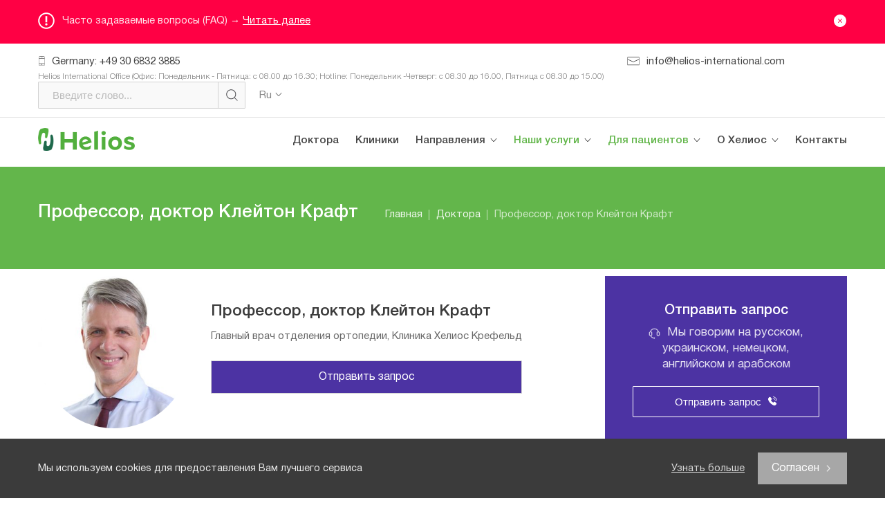

--- FILE ---
content_type: text/html; charset=UTF-8
request_url: https://www.helios-international.com/ru/experts/prof-dr-med-clayton-kraft
body_size: 10102
content:
<!DOCTYPE html>
<html lang="en">

<head>
    <meta charset="utf-8">
    <title>Профессор, доктор Клейтон Крафт | Клиника Хелиос Крефельд</title>
    <meta name="description" content="Лечение ортопедических заболеваний в Германии в клиниках Helios от ведущих специалистов | Организация лечения официальным международным офисом Helios.">
    <meta name="title" content="Профессор, доктор Клейтон Крафт | Клиника Хелиос Крефельд">
    <meta name="keywords" content="">
    <meta name="author" content="RedHex">
    <meta name="viewport" content="width=device-width, initial-scale=1.0">
    <meta name="generator" content="Helios">
    <meta name="debug-locale" content="ru">
    <meta name="debug-country-code" content="US">
    <meta name="debug-sng" content="NOT SNG">
    <meta name="debug-is-dmu" content="false">
    <link rel="shortcut icon" href="/favicon.ico" type="image/x-icon">
    <link rel="icon" href="/favicon.ico" type="image/x-icon">
        <style>
        {
                {
                [ 'assets/dist/css/inline-header.css']|inline
            }
        }
    </style>
            <link rel="stylesheet" href="/themes/studio/assets/dist/css/app.ru.css?id=ce3e59a5d60987eaef7d">
    
	<link rel="preload" as="font" type="font/woff2" crossorigin="anonymous" href="/themes/studio/assets/fonts/Mallory-Book.woff2">
	<link rel="preload" as="font" type="font/woff2" crossorigin="anonymous" href="/themes/studio/assets/fonts/Mallory-Light.woff2">
	<link rel="preload" as="font" type="font/woff2" crossorigin="anonymous" href="/themes/studio/assets/fonts/Mallory-Medium.woff2">
	<link rel="preload" as="font" type="font/woff2" crossorigin="anonymous" href="/themes/studio/assets/fonts/Mallory-Bold.woff2">
	
		<link rel="stylesheet" href="/themes/studio/assets/dist/css/modal.css?id=e1d86e19d9756f6bcbb6" >
		<link rel="stylesheet" href="/themes/studio/assets/dist/css/owl.carousel.css?id=5c895528f25499c06d9b">
		<link rel="stylesheet" href="/themes/studio/assets/dist/css/intlTelInput.css?id=090639c4ba04078eea0d">
		<link rel="stylesheet" href="/themes/studio/assets/dist/css/tooltip.css?id=6a222a37d5b497da2f03">



                    
            
    <link href="/themes/studio/assets/dist/css/hospitals.css?id=f5437fc1b918beb39ec9" rel="stylesheet" />
<link href="/themes/studio/assets/dist/css/tooltip.css?id=6a222a37d5b497da2f03" rel="stylesheet" media="nope!" onload="this.media='all'" />
    
    <!-- Google Old
        -->

	
		  <!-- Google Tag Manager -->
		<!-- <script>(function(w,d,s,l,i){w[l]=w[l]||[];w[l].push({'gtm.start':new Date().getTime(),event:'gtm.js'});var f=d.getElementsByTagName(s)[0],j=d.createElement(s),dl=l!='dataLayer'?'&l='+l:'';j.async=true;j.src='https://www.googletagmanager.com/gtm.js?id='+i+dl;f.parentNode.insertBefore(j,f);})(window,document,'script','dataLayer','GTM-NC9M66B');
		</script> -->
		
		<!-- End Google Tag Manager -->
		<!-- Global site tag (gtag.js) - Google Analytics -->
		<!-- <script async src="https://www.googletagmanager.com/gtag/js?id=UA-45017301-1"></script>
		<script>
		window.dataLayer = window.dataLayer || [];
		function gtag(){dataLayer.push(arguments);}
		gtag('js', new Date());
		gtag('config', 'UA-45017301-1');
		</script> -->

		<!-- Google Analytics -->
		<!-- <script>
		(function(i,s,o,g,r,a,m){i['GoogleAnalyticsObject']=r;i[r]=i[r]||function(){(i[r].q=i[r].q||[]).push(arguments)},i[r].l=1*new Date();a=s.createElement(o),m=s.getElementsByTagName(o)[0];a.async=1;a.src=g;m.parentNode.insertBefore(a,m)})(window,document,'script','https://www.google-analytics.com/analytics.js','ga');
		ga('create', 'UA-45017301-1', 'auto');
		ga('send', 'pageview');
		</script> -->

	
    <!-- <script type="text/javascript">
    var _mtm = window._mtm = window._mtm || [];
    _mtm.push({'mtm.startTime': (new Date().getTime()), 'event': 'mtm.Start'});
    var d=document, g=d.createElement('script'), s=d.getElementsByTagName('script')[0];
    g.type='text/javascript'; g.async=true; g.src='https://hanna.dmu-medical.de/js/container_lSnrnBtI.js'; s.parentNode.insertBefore(g,s);
    </script> -->
    <!-- End Matomo Tag Manager -->
</head>

<body class=" ru ">
    <script>
                window.$SNG = false
        

                window.$isDMU = false
            </script>
        
   <div class="app-fixed">
	    		<div class="assignment assignment--close assignment--cookies">
 <div class="container assignment-row">
 <div> <p>
    Мы используем cookies для предоставления Вам лучшего сервиса
  </p></div>
 <div> <a class="assignment-policy readMore g-tr-all" href="/ru/privacy-policy">
    Узнать больше
  </a>
  <a id="assigment-cookies" class="btn btn-defaul btn-next g-tr-all assignment-button">
      Согласен<i class="arrow-btn-ic g-tr-all g-bg-contain"></i>
  </a></div>
 </div>
</div>

			
				   </div>

        <div class="assignment assignment--covid assignment--close">
    <div class="container assignment-row-covid">
        <div class="assignment-info">
            <img class="assigment-info-covid-image" src="/themes/studio/assets/icons/covid-icon.svg" alt="covid">
            <p>
                Часто задаваемые вопросы (FAQ) → <a class="assigment-link" href="/ru/covid-19">Читать далее</a>
            </p>
        </div>
        <div>
            <button class="assigment-button-close"></button>
        </div>
    </div>
</div>

    
    
    <div class="overlay-main">
        
                <header id="header" class="header g-pos-relative g-tr-all g-not-hover-a header-sections-top js-load-scroll">
    <div class="wr-navTop">
    <div class="container">
        <nav class="navTop">
            <ul class="phoneCall ">
	<li>
        <a
            class="g-tr-all phoneCall-item"
            href="tel:+49 30 6832 3885"
            ><i class="iconPhone ic-s g-bg-contain"></i>Germany: +49 30 6832 3885</a
        >
        <span class="phoneCall-p">Helios International Office (Офис: Понедельник - Пятница: с 08.00 до 16.30; Hotline: Понедельник -Четверг: с 08.30 до 16.00, Пятница с 08.30 до 15.00)</span>
    </li>
    <li class="phone-ru">
        <a
            class="g-tr-all phoneCall-item"
            href="mailto:info@helios-international.com"
            ><i class="email-icon contact-ic">
                <img src="https://www.helios-international.com/storage/app/uploads/public/5fa/d04/da2/5fad04da2ed18287007423.svg"></i
            >info@helios-international.com</a
        >
    </li>
	
</ul>
<style>
    .email-icon {
        margin-right: 10px;
    }
</style>            <div class="navTop-rightSide">
                <div class="container-dashboard">
                    <div class="logo-mobile">
                        <a href="/">
                            <img class="g-full-img" src="https://www.helios-international.com/storage/app/uploads/public/5fa/cff/688/5facff6882744933514121.png" alt="logo Helios">
                        </a>
                    </div>
                    <div class="navTop-dashboard">
                                                <div class="js-search-mobile g-bg-contain search-mobile"></div>
                        <div class="search-top">
    <div class="container-search g-pos-relative">
        <form action="/ru/search" class="search-box" id="search-all-wr" method="get">
            <input class="search-input" placeholder="Введите слово..." type="text" v-model="query" @input="search"
                name="query" autocomplete="off" required />
            <template>
                <div class="wr-search-list">
                    <!-- Experts -->
                    <div class="search-list_category" v-if="items.experts.length>0 && query.length>2">
                        Доктора (${ items.experts.length })
                    </div>
                    <div v-if="items.experts.length>0 && query.length>2" v-for="(item, i) in items.experts" :key="i + 'experts'">
                        <a :href="'/' + locale + '/experts/'+item.slug">${ item.title }</a>
                    </div>

                    <!-- Hospitals -->
                    <div class="search-list_category" v-if="items.hospitals.length>0 && query.length>2">
                        Клиники (${ items.hospitals.length })
                    </div>
                    <div v-if="items.hospitals.length>0 && query.length>2" v-for="(item, i) in items.hospitals"
                        :key="i + 'hospitals'">
                        <a :href="'/' + locale + '/hospitals/'+item.slug">${ item.title }</a>
                    </div>

                    <!-- Diseases -->
                    <div class="search-list_category" v-if="items.specialisms.length > 0 && query.length > 2">
                        Направления (${ items.specialisms.length })
                    </div>
                    <div v-if="items.specialisms.length > 0 && query.length > 2" v-for="(item, i) in items.specialisms"
                        :key="i + 'specialisms'">
                        <a :href="'/' + locale + '/disease/'+item.slug">${ item.title }</a>
                    </div>

                    <!-- Articles -->
                    <div class="search-list_category" v-if="items.articles.length>0 && query.length>2">
                        Статьи (${ items.articles.length })
                    </div>
                    <div v-if="items.articles.length>0 && query.length>2" v-for="(item, i) in items.articles" :key="i + 'articles'">
                        <a :href="'/' + locale + '/article/'+item.slug">${ item.title }</a>
                    </div>

                    <!-- News -->
                    <div class="search-list_category" v-if="items.news.length>0 && query.length>2">
                        Новости (${ items.news.length })
                    </div>
                    <div v-if="items.news.length>0 && query.length>2" v-for="(item, i) in items.news" :key="i + 'news'">
                        <a :href="'/' + locale + '/news/'+item.slug">${ item.title }</a>
                    </div>

                    <!-- Pages -->
                    <div class="search-list_category" v-if="items.pages.length>0 && query.length>2">
                        Страницы (${ items.pages.length })
                    </div>
                    <div v-if="items.pages.length>0 && query.length>2" v-for="(item, i) in items.pages" :key="i + 'pages'">
                        <a :href="item.slug">${ item.title }</a>
                    </div>

                    <!-- FAQ -->
                    <div class="search-list_category" v-if="items.faqs.length>0 && query.length>2">
                        Часто задаваемые вопросы (${ items.faqs.length })
                    </div>
                    <div v-if="items.faqs.length>0 && query.length>2" v-for="(item, i) in items.faqs" :key="i + 'faq'">
                        <a href="https://www.helios-international.com/ru/faq">${ item.question }</a>
                    </div>

                    <!-- Empty result -->
                    <div v-if="noMatches">
                        <a>Ничего не найдено</a>
                    </div>
                </div>
            </template>
            <div class="submit-search">
                <input class="search-submit" type="submit" value="" />
                <i class="search-ic">
                    <svg xmlns="http://www.w3.org/2000/svg" viewBox="0 0 35 35">
                        <path
                            d="M269.5,296.04878 L260.958537,287.507317 C263.156098,284.978049 264.52439,281.660976 264.52439,278.012195 C264.52439,270.009756 258.014634,263.5 250.012195,263.5 C242.009756,263.5 235.5,270.009756 235.5,278.012195 C235.5,286.014634 242.009756,292.52439 250.012195,292.52439 C253.619512,292.52439 256.978049,291.197561 259.507317,288.958537 L268.04878,297.5 L269.5,296.04878 Z M250.012195,290.45122 C243.170732,290.45122 237.573171,284.853659 237.573171,278.012195 C237.573171,271.170732 243.170732,265.573171 250.012195,265.573171 C256.853659,265.573171 262.45122,271.170732 262.45122,278.012195 C262.45122,284.853659 256.853659,290.45122 250.012195,290.45122 Z"
                            transform="translate(-235 -263)" />
                    </svg>
                </i>
            </div>
        </form>
    </div>
</div>
<script>
    window.activeLocale = 'ru'
</script>
                                                <!-- Nav -->
<div class="lang turn-arrow">
    <p  class="g-tr-all active-lang lang-item">Ru<i class="lang-ic g-bg-contain g-tr-all"></i></p>
        <div class="lang-wr g-tr-all">
            <a href="https://www.helios-international.com/en/experts/prof-dr-med-clayton-kraft" class="no-active-lang g-tr-all">En</a>
            <a href="https://www.helios-international.com/ru/experts/prof-dr-med-clayton-kraft" class="active-lang-item g-tr-all">Ru</a>
        </div>
</div>                                                <a href="#" class="cd-nav-trigger">Menu
    <span class="cd-nav-icon"></span>
</a>                    </div>
                </div>
            </div>
        </nav>
    </div>
</div>    <div class="wr-navMain">
	<div class="container container-menuMain">
		<div class="logo pos-center">
			<a href="/ru">
				<img class="g-full-img" src="https://www.helios-international.com/storage/app/uploads/public/5fa/cff/688/5facff6882744933514121.png" alt="logo Helios" />
			</a>
		</div>
		<nav id="navbar" class="navMain">
			<ul class="navMain-list g-tr-all">
								 <li class="has-additional-menu">
					<a class="navMain-link" href="https://www.helios-international.com/ru/experts">
						Доктора
					</a>
					</li>
														 <li class="has-additional-menu">
					<a class="navMain-link" href="https://www.helios-international.com/ru/hospitals">
						Клиники
					</a>
					</li>
																		<li class="has-additional-menu">
					<p class="navMain-link">
						Направления
					</p>
					<i class="arrow-link g-bg-contain g-tr-all"></i>
					<ul class="additional-menu">
												<li><a data-nested="true" 								href="/ru/disease/nuclear-medicine">
								Ядерная медицина
							</a></li>
												<li><a data-nested="true" 								href="/ru/disease/oncology">
								Онкология
							</a></li>
												<li><a data-nested="true" 								href="/ru/disease/orthopedics">
								Ортопедия
							</a></li>
												<li><a data-nested="true" 								href="/ru/disease/neurosurgery">
								Нейрохирургия
							</a></li>
												<li><a data-nested="true" 								href="/ru/disease/cardiac-surgery">
								Кардиохирургия
							</a></li>
												<li><a data-nested="true" 								href="/ru/disease/bariatrics-obesity-metabolic-surgery">
								Бариатрия
							</a></li>
												<li><a data-nested="true" 								href="/ru/disease/urology">
								Урология
							</a></li>
												<li><a data-nested="true" 								href="/ru/disease/tumor-orthopedics">
								Ортопедия опухолей
							</a></li>
												<li><a data-nested="true" 								href="/ru/experts?specialism=58">
								Травма &amp; Хирургия кисти
							</a></li>
												<li><a data-nested="true" 								href="/ru/disease/gynecology">
								Гинекология
							</a></li>
												<li><a data-nested="true" 								href="/ru/disease/hematology-oncology">
								Гематология и онкология
							</a></li>
												<li><a data-nested="true" 								href="/ru/disease/spinal-surgery">
								Хирургия позвоночника
							</a></li>
												<li><a data-nested="true" 								href="/ru/disease/pediatrics">
								Педиатрия
							</a></li>
												<li><a data-nested="true" 								href="/ru/disease/ear-nose-throat">
								Отоларингология
							</a></li>
												<li><a data-nested="true" 								href="/ru/disease/oral-maxillofacial-surgery">
								Челюстно-лицевая хирургия
							</a></li>
												<li><a data-nested="true" 								href="/ru/disease/neurology">
								Неврология
							</a></li>
												<li><a data-nested="true" 								href="/ru/disease/pediatricheskaya-urologiya">
								Педиатрическая урология
							</a></li>
												<li><a data-nested="true" 								href="/ru/disease/visceral-general-surgery">
								Общая и висцеральная хирургия
							</a></li>
												<li><a data-nested="true" 								href="/ru/disease/hernia-surgery">
								Хирургия грыж
							</a></li>
												<li><a data-nested="true" 								href="/ru/disease/cardiology">
								Кардиология
							</a></li>
											</ul>
				</li>
																						<li class="has-additional-menu">
						<p class="navMain-link">
							Наши услуги
						</p>
						<i class="arrow-link g-bg-contain g-tr-all"></i>
						<ul class="additional-menu">
														<li>
								<a data-nested="true" href="https://www.helios-international.com/ru/acute-care-medicine">
									Медицина неотложной помощи
								</a>
							</li>
																					<li>
								<a data-nested="true" href="https://www.helios-international.com/ru/rehabilitation">
									Реабилитация
								</a>
							</li>
																					<li>
								<a data-nested="true" href="https://www.helios-international.com/ru/prevention">
									Медицинские обследования
								</a>
							</li>
																					<li>
								<a data-nested="true" href="">
									Чекапы
								</a>
							</li>
																				</ul>
					</li>
																			<li class="has-additional-menu">
						<p class="navMain-link">
							Для пациентов
						</p>
						<i class="arrow-link g-bg-contain g-tr-all"></i>
						<ul class="additional-menu">
														<li>
								<a data-nested="true" href="https://www.helios-international.com/ru/your-way-to-us">
									Как организовать лечение
								</a>
							</li>
																					<li>
								<a data-nested="true" href="https://www.helios-international.com/ru/travel-information">
									Визы и другие условия
								</a>
							</li>
																					<li>
								<a data-nested="true" href="https://www.helios-international.com/ru/treatment-costs">
									Стоимость
								</a>
							</li>
																					<li>
								<a data-nested="true" href="https://www.helios-international.com/ru/faq">
									Часто задаваемые вопросы
								</a>
							</li>
																					<li>
								<a data-nested="true" href="">
									COVID-19 → актуальная информация и меры предосторожности
								</a>
							</li>
																				</ul>
					</li>
																			<li class="has-additional-menu">
						<p class="navMain-link">
							О Хелиос
						</p>
						<i class="arrow-link g-bg-contain g-tr-all"></i>
						<ul class="additional-menu">
														<li>
								<a data-nested="true" href="https://www.helios-international.com/ru/about-helios">
									Helios Healthcare
								</a>
							</li>
																					<li>
								<a data-nested="true" href="https://www.helios-international.com/ru/our-partners-and-insurances">
									Наши партнеры
								</a>
							</li>
																					<li>
								<a data-nested="true" href="https://www.helios-international.com/ru/our-team">
									О нашей команде
								</a>
							</li>
																					<li>
								<a data-nested="true" href="https://www.helios-international.com/ru/imprint">
									Выходные данные
								</a>
							</li>
																					<li>
								<a data-nested="true" href="https://www.helios-international.com/ru/privacy-policy">
									Политика конфиденциальности
								</a>
							</li>
																				</ul>
					</li>
														 <li class="has-additional-menu">
					<a class="navMain-link" href="https://www.helios-international.com/ru/contacts">
						Контакты
					</a>
					</li>
										
					<!-- <li class="link-contact-li">
                    <a
                        class="navMain-link link-contact "
                        href=""
                        ><span class="link-contact-sp">Контакты</span>
                        <i class="contact-ic">
                            <svg
                                xmlns="http://www.w3.org/2000/svg"
                                viewBox="0 0 46 34"
                            >
                                <path
                                    d="M209.083333,264 L166.916667,264 C166.366667,264 166,264.4 166,265 L166,295 C166,295.6 166.366667,296 166.916667,296 L209.083333,296 C209.633333,296 210,295.6 210,295 L210,265 C210,264.4 209.633333,264 209.083333,264 Z M208.166667,266 L208.166667,272.3 L188,281.9 L167.833333,272.3 L167.833333,266 L208.166667,266 Z M167.833333,294 L167.833333,274.5 L187.633333,283.9 C187.908333,284 188.091667,284 188.366667,283.9 L208.166667,274.5 L208.166667,294 L167.833333,294 Z"
                                    transform="translate(-165 -263)"
                                />
                            </svg>
                        </i>
                    </a>
                </li> -->
			</ul>
		</nav>
	</div>
</div>        <div class="header-sections g-bg-green2">
        <div class="container header-sections_wr">
            <p class="header-sections_tlt">Профессор, доктор Клейтон Крафт</p>
            <ol class="breadcrumbs">
                <li><a href="/ru">Главная</a></li>
                                <li><a href="/ru/experts">Доктора</a></li>
                                <li><span>Профессор, доктор Клейтон Крафт</span></li>
            </ol>
        </div>
    </div>
        <div class="js-trigger-menu"></div>
</header>
<div class="js-trigger-scroll"></div>
                        <main><section class="g-pad-sections js-anim-block expertItem">
        <div class="container layout-sidebar-right">
                <div>
            <div class="header-doctors">
                <div class="header-doctors_image">
                    <div class="img-title-doctors g-pos-relative js-anim-block g-bg-cover lazy"
                        data-bg="url(https://www.helios-international.com/storage/app/uploads/public/01e/b9e/548/thumb__330_0_0_0_auto.jpg)">
                    </div>
                </div>
                <div class="header-doctors_txt">
                    <h1 class="tlt-doctors-main">Профессор, доктор Клейтон Крафт</h1>
                    <a class="header-doctors_link g-tr-all tooltip" href="/hospitals/helios-hospital-krefeld"
                        data-tooltip-content=".tooltip_content">
                        Главный врач отделения ортопедии,                        Клиника Хелиос Крефельд
                        <div class="tooltip_templates">
                            <div class="tooltip_content">
                                <img class="g-full-img" src="https://www.helios-international.com/storage/app/uploads/public/5fb/3c3/293/5fb3c3293b256303680710.jpg"
                                    alt="Клиника Хелиос Крефельд">
                                <div class="tooltipster-content_footer">
                                    Клиника Хелиос Крефельд
                                </div>
                            </div>
                        </div>
                    </a>
                    <div class="request-item-wr request-item-wr_desktop">
                        <a href="#" class="request-item-view js-modal-expert g-tr-all"
                            data-id="108">Отправить запрос</a>
                    </div>
                    <br>
                                    </div>
            </div>
            <div class="request-item-wr request-item-wr_mobile">
                <a href="#" class="request-item-view js-modal-expert g-tr-all"
                    data-id="108">Отправить запрос</a>
            </div>
            <div class="doctor-content cd-tabs__content">
                                <div class="cd-tabs-sections cd-has-list">
                    <h3 class="titleSections-sub js-anim-block">Основная специализация</h3>
                    <div class="column2">
                        <ul>
	<li>Лечение заболеваний позвоночника</li>
	<li>Травматология</li>
	<li>Ортопедия</li>
	<li>Эндопротезирование всех суставов</li>
	<li>Артроскопическая хирургия</li>
	<li>Тяжелейшие травмы</li>
	<li>Хирургия кисти, стопы</li>
	<li>Детская ортопедия и коррекция деформации позвоночника</li>
	<li>Спортивная ортопедия</li>
	<li>Гнойная травматология костей и суставов</li>
	<li>Физиотерапия</li>
</ul>

                    </div>

                </div>
                                                <div class="cd-tabs-sections has-list-experts">
                    <h3 class="titleSections-sub js-anim-block">Биография (выдержки)</h3>
                    <table class="tbl__experts">
	<tbody>
		<tr>
			<td style="width: 17.2745%;"><strong>1990 – 1993</strong>
				<br>
			</td>
			<td style="width: 82.64%;">Медицинский факультет, университет им. Г. Гейне, г. Дюссельдорф</td>
		</tr>
		<tr>
			<td><strong>1993 – 1996</strong>
				<br>
			</td>
			<td>Медицинский факультет, Рейнский университет Фридриха Вильгельма в Бонне (Германия)
				<br>
			</td>
		</tr>
		<tr>
			<td><strong>1995 – 1996</strong>
				<br>
			</td>
			<td>Практический год: отделение ортопедической хирургии, Тонтон, Англия; клиника кардиологии Боннского университета; клиника травматологии Боннского университета
				<br>
			</td>
		</tr>
		<tr>
			<td style="width: 17.2745%;"><strong>1996</strong>
				<br>
			</td>
			<td style="width: 82.64%;">Защита докторской диссертации в области хирургии с отличием</td>
		</tr>
		<tr>
			<td style="width: 17.2745%;"><strong>1997 – 1998</strong>
				<br>
			</td>
			<td style="width: 82.64%;">Врач-ассистент в клинике травматологии университетской клиники Бонна
				<br>
			</td>
		</tr>
		<tr>
			<td style="width: 17.2889%;"><strong>1998 – 2003</strong>
				<br>
			</td>
			<td style="width: 82.7111%;">Научный работник в клинике ортопедии университетской клиники Бонна
				<br>
			</td>
		</tr>
		<tr>
			<td style="width: 18.0371%;"><strong>2003 – 2005</strong>
				<br>
			</td>
			<td style="width: 81.9629%;">Старший врач отделения ортопедии университетской клиники Бонна
				<br>
			</td>
		</tr>
		<tr>
			<td style="width: 18.0371%;"><strong>2004</strong>
				<br>
			</td>
			<td style="width: 81.9629%;">Получение звания профессора в ортопедии
				<br>
			</td>
		</tr>
		<tr>
			<td style="width: 18.0371%;"><strong>2005 – 2007</strong>
				<br>
			</td>
			<td style="width: 81.9629%;">Заместитель директора клиники ортопедии, Университетская клиника Бонна
				<br>
			</td>
		</tr>
		<tr>
			<td style="width: 18.0371%;"><strong>С 2007</strong>
				<br>
			</td>
			<td style="width: 81.9629%;">Директор клиники ортопедии, травматологии и хирургии кисти в клинике Хелиос Крефельд
				<br>
			</td>
		</tr>
		<tr>
			<td style="width: 18.0371%;">

				<p><strong>С 2015</strong></p>
			</td>
			<td style="width: 81.9629%;">Директор направления «Травматология и ортопедия» всех клиник Хелиос
				<br>
			</td>
		</tr>
	</tbody>
</table>

                </div>
                                                                <div class="cd-tabs-sections has-list-experts">
                    <h3 class="titleSections-sub js-anim-block">Научная деятельность</h3>
                    <table class="tbl__experts">
	<tbody>
		<tr>
			<td style="width: 100.0000%;">

				<p>Профессор Крафт регулярно принимает участие в мировых и национальных научно-практических конгрессах и конференциях (США, Франция, Швейцария, Австрия) в качестве докладчика, лектора и слушателя.</p>
			</td>
		</tr>
		<tr>
			<td style="width: 100.0000%;">

				<p>Автор 108 научных статей, 54 из которых опубликованы в престижных международных журналах.</p>
			</td>
		</tr>
		<tr>
			<td style="width: 100.0000%;">

				<p>Примеры работ:</p>
			</td>
		</tr>
		<tr>
			<td style="width: 100.0000%;">

				<p>- «Оценка поражений суставного хряща колена с 3Т МРТ»</p>
			</td>
		</tr>
		<tr>
			<td style="width: 100.0000%;">

				<p>- «Тактика ведения пациентов с изолированным артрозом бедренно- коленного сустава»</p>
			</td>
		</tr>
		<tr>
			<td style="width: 100.0000%;">- «Сгибательная контрактура при гемофильной артропатии коленного сустава — 10-летнее наблюдение после разгибательной остеотомии и дорсальной капсулотомии»
				<br>
			</td>
		</tr>
	</tbody>
</table>

                </div>
                                                <div class="cd-tabs-sections has-list-experts">
                    <h3 class="titleSections-sub js-anim-block">Участие в профессиональных обществах (ассоциациях)</h3>
                    <table class="tbl__experts">
	<tbody>
		<tr>
			<td style="width: 100.0000%;">Немецкое общество ортопедии и травмотологии (DGOU)
				<br>
			</td>
		</tr>
		<tr>
			<td style="width: 100.0000%;">Немецкое общество хирургии позвоночника (DGW)
				<br>
			</td>
		</tr>
		<tr>
			<td style="width: 100.0000%;">Международный союз минимально-инвазивной хирургии позвоночника (ISMISS)
				<br>
			</td>
		</tr>
		<tr>
			<td style="width: 100.0000%;">Союз ведующих ортопедов (VLO)
				<br>
			</td>
		</tr>
		<tr>
			<td style="width: 100.0000%;">Рабочая группа по эндопротезированию (AE)
				<br>
			</td>
		</tr>
		<tr>
			<td style="width: 100.0000%;">Рабочая группа по остеосинтезу
				<br>
			</td>
		</tr>
		<tr>
			<td style="width: 100.0000%;">Немецкий союз остеологов
				<br>
			</td>
		</tr>
	</tbody>
</table>

                </div>
                                                <div class="cd-tabs-sections has-list-experts">
                    <h3 class="titleSections-sub js-anim-block">Дополнительная информация</h3>
                    <table class="tbl__experts">
	<tbody>
		<tr>
			<td style="width: 100.0000%;">Профессор Боннского Университета им. Фридриха-Вильгельма по дисциплине «Травматология и ортопедия».
				<br>
			</td>
		</tr>
	</tbody>
</table>

                </div>
                                                <!-- <div class="cd-tabs-sections">
					<h3 class="titleSections-sub js-anim-block">Interview</h3>
					
					<div class="expert-interview">
						<div class="expert-interview-image g-bg-cover lazy"
							data-bg="url(https://www.helios-international.com/storage/app/uploads/public/01e/b9e/548/thumb__330_0_0_0_auto.jpg)">
						</div>
						<div class="expert-interview-body">
							<h3 class="expert-interview-title">Профессор, доктор Клейтон Крафт</h3>
							<p class="expert-interview-description">Lorem ipsum dolor sit, amet consectetur adipisicing elit. Iusto, commodi.</p>
							<blockquote class="expert-interview-blockquote">Lorem, ipsum dolor sit amet consectetur adipisicing elit. Exercitationem rem, obcaecati eveniet quas alias nam eius natus sint aliquam ad commodi iure quae veniam dignissimos quo a consectetur aperiam labore?</blockquote>
							<a class="readMore" href="/ru/test"
  >Читать далее<i class="ic-read g-bg-contain g-tr-all"></i
></a>						</div>
					</div>
                </div> -->
                                                                                            </div>
        </div>

                <div>
            <div class="request js-anim-block g-bg-blue2 request--vertical request--modal">
    <!-- Info -->
    <div class="request-info">
        <h3 class="request-title">Отправить запрос</h3>

        <p class="request-description">
            <i class="request-description-icon call-ic g-bg-contain"></i>
             Мы говорим на русском, украинском, немецком, английском и арабском
        </p>
    </div>

    <!-- Controlls -->
    <div class="request-controlls">
        <!-- Modal button -->
        <button
            class="request-button g-tr-all js-modal-expert"
            data-id="108"
        >
            Отправить запрос<i
                class="animated icon-send g-bg-contain"
            ></i>
        </button>
    </div>
</div>            <div class="blocksIndex-it g-tr-all g-bg-blue1">
    <a class="blocksIndex-link hor-box-center g-tr-all" href="/ru/about-helios">
        <div class="item-center g-txt-center">
            <img class="blocksIndex-ic" src="https://www.helios-international.com/storage/app/uploads/public/5fa/d05/5fd/5fad055fd9aaa120307479.svg"
                 alt="Patient Services Helios">
            <h3 class="blocksIndex-tlt">О Хелиос<i
                        class="arrow-block arrow-block_dark g-bg-contain g-tr-all"></i></h3>
        </div>
    </a>
</div>            <div class="blocksIndex-it g-tr-all g-bg-blue3">
    <a class="blocksIndex-link hor-box-center g-tr-all" href="/ru/faq">
        <div class="item-center g-txt-center">
            <img class="blocksIndex-ic" src="https://www.helios-international.com/storage/app/uploads/public/5fa/d05/670/5fad05670610b650270048.svg"
                 alt="Patient Services Helios">
            <h3 class="blocksIndex-tlt">Часто задаваемые вопросы (FAQ)<i
                        class="arrow-block arrow-block_dark g-bg-contain g-tr-all"></i></h3>
        </div>
    </a>
</div>                    </div>
    </div>
</section>
</main>
                <footer class="layout-footer js-anim-block">
    <div class="container container-footer">
        <div class="fo-col-1-4">
            <div class="logo-footer g-bg-contain lazy" data-bg="url(https://www.helios-international.com/storage/app/uploads/public/5fa/cff/745/5facff7452430481235355.png)"></div>
            <ul class="soc-list">
                <li><a class="ic-f ic-soc g-bg-contain" href="https://www.facebook.com/HeliosGesundheit/"
                        target="_blank"></a></li>
                <li><a class="ic-xi ic-soc g-bg-contain" href="https://www.xing.com/companies/heliosklinikengmbh"
                        target="_blank"></a></li>
                <li><a class="ic-you ic-soc g-bg-contain" href="https://www.youtube.com/user/HELIOSKliniken"
                        target="_blank"></a></li>
                <li><a class="ic-ins ic-soc g-bg-contain" href="https://www.instagram.com/helios_gesundheit/"
                        target="_blank"></a></li>
                <li><a class="ic-tw ic-soc g-bg-contain" href="https://twitter.com/Helios_Kliniken" target="_blank"></a>
                </li>
            </ul>
        </div>
        <div class="fo-col-auto">
            <nav class="nav-footer">
                <ul class="text-column-footer">
                                        <li class="main-category ">
                                                <a href="https://www.helios-international.com/ru/experts">Доктора</a>
                                            </li>
                                        <li class="main-category ">
                                                <a href="https://www.helios-international.com/ru/hospitals">Клиники</a>
                                            </li>
                                        <li class="main-category not-column">
                                                <p>Направления</p>
                        <ul class="main-category-sub">
                                                        <li><a href="/ru/disease/oncology">Онкология</a></li>
                                                        <li><a href="/ru/disease/orthopedics">Ортопедия</a></li>
                                                        <li><a href="/ru/disease/neurosurgery">Нейрохирургия</a></li>
                                                        <li><a href="/ru/disease/cardiac-surgery">Кардиохирургия</a></li>
                                                        <li><a href="/ru/disease/bariatrics-obesity-metabolic-surgery">Бариатрия</a></li>
                                                        <li><a href="/ru/disease/spinal-surgery">Хирургия позвоночника</a></li>
                                                        <li><a href="/ru/disease/ear-nose-throat">Отоларингология</a></li>
                                                        <li><a href="/ru/disease/hernia-surgery">Хирургия грыж</a></li>
                                                    </ul>
                                            </li>
                                        <li class="main-category not-column">
                                                <p>Наши услуги</p>
                        <ul class="main-category-sub">
                                                        <li><a href="https://www.helios-international.com/ru/acute-care-medicine">Медицина неотложной помощи</a></li>
                                                        <li><a href="https://www.helios-international.com/ru/rehabilitation">Реабилитация</a></li>
                                                        <li><a href="https://www.helios-international.com/ru/prevention">Медицинские обследования</a></li>
                                                        <li><a href="https://www.helios-international.com/ru/prevention/check-ups">Чекапы</a></li>
                                                    </ul>
                                            </li>
                                        <li class="main-category not-column">
                                                <p>Для пациентов</p>
                        <ul class="main-category-sub">
                                                        <li><a href="https://www.helios-international.com/ru/your-way-to-us">Как организовать лечение</a></li>
                                                        <li><a href="https://www.helios-international.com/ru/travel-information">Визы и другие условия</a></li>
                                                        <li><a href="https://www.helios-international.com/ru/treatment-costs">Стоимость</a></li>
                                                        <li><a href="https://www.helios-international.com/ru/faq">Часто задаваемые вопросы</a></li>
                                                        <li><a href="https://www.helios-international.com/ru/covid-19">COVID-19 → актуальная информация и меры предосторожности</a></li>
                                                    </ul>
                                            </li>
                                        <li class="main-category not-column">
                                                <p>О Хелиос</p>
                        <ul class="main-category-sub">
                                                        <li><a href="https://www.helios-international.com/ru/about-helios">Helios Healthcare</a></li>
                                                        <li><a href="https://www.helios-international.com/ru/our-partners-and-insurances">Наши партнеры</a></li>
                                                        <li><a href="https://www.helios-international.com/ru/our-team">О нашей команде</a></li>
                                                        <li><a href="https://www.helios-international.com/ru/imprint">Выходные данные</a></li>
                                                        <li><a href="https://www.helios-international.com/ru/privacy-policy">Политика конфиденциальности</a></li>
                                                    </ul>
                                            </li>
                                        <li class="main-category ">
                                                <a href="https://www.helios-international.com/ru/contacts">Контакты</a>
                                            </li>
                                    </ul>
            </nav>
        </div>
    </div>
    <div class="container">
        <div class="additional-footer">
            <div class="fo-col-1-4">

            </div>
            <div class="fo-col-auto">
                <ul class="phoneCall phone-column-footer">
	<li>
        <a
            class="g-tr-all phoneCall-item"
            href="tel:+49 30 6832 3885"
            ><i class="iconPhone ic-s g-bg-contain"></i>Germany: +49 30 6832 3885</a
        >
        <span class="phoneCall-p">Helios International Office (Офис: Понедельник - Пятница: с 08.00 до 16.30; Hotline: Понедельник -Четверг: с 08.30 до 16.00, Пятница с 08.30 до 15.00)</span>
    </li>
    <li class="phone-ru">
        <a
            class="g-tr-all phoneCall-item"
            href="mailto:info@helios-international.com"
            ><i class="email-icon contact-ic">
                <img src="https://www.helios-international.com/storage/app/uploads/public/5fa/d04/da2/5fad04da2ed18287007423.svg"></i
            >info@helios-international.com</a
        >
    </li>
	
</ul>
<style>
    .email-icon {
        margin-right: 10px;
    }
</style>                                                <!-- <p class="note-dmu"><i class="ic-logo-dmu g-bg-contain"></i>
                        * Сервис для наших пациентов из России и СНГ осуществляет наш официальный партнер
                        <a class="g-tr-all" href="https://dmu-medical.com/" target="_blank">Немецкий Медицинский Союз (DMU)</a>
                        от имени Helios.</p> -->
                            </div>
        </div>
    </div>
    <div class="container-bottom">
        <div class="container">
            <div class="footer-bottom">
                <div>
                    <p class="credit">&copy; 2026 Helios Kliniken GmbH</p> <a
                        class="g-tr-all credit-a credit-policy-footer" href="https://www.helios-international.com/ru/privacy-policy">Политика конфедициальности</a>
                </div>
            </div>
        </div>
    </div>
</footer>    </div>

    
                <script src="/themes/studio/assets/vendor/jquery-3.5.1.min.js?2" defer="defer"></script>
    <script src="/themes/studio/assets/dist/js/vendor.js?2" defer="defer"></script>
    <script src="/themes/studio/assets/vendor/intlTelInput.min.js?2" defer="defer"></script>
    <script src="/themes/studio/assets/dist/js/vue.vendor.js?2" defer="defer"></script>
    <script src="/themes/studio/assets/vendor/carousel.js?2" id="carousel-js" defer=""></script>
    <script src="/themes/studio/assets/js/tooltipster.bundle.min.js?2" defer="defer"></script>
        <script src="/themes/studio/assets/js/app.js?21" defer="defer"></script>
    <script src="/themes/studio/assets/dist/js/partials/assignment.js?1" defer="defer"></script>
    
    
            <script src="/themes/studio/assets/js/tooltipster.bundle.min.js" defer="defer"></script>
<script src="/themes/studio/assets/dist/js/expertItem.js" defer="defer"></script>
<script src="/themes/studio/assets/dist/js/partials/experts.modal.js" defer="defer"></script>
<script src="/themes/studio/assets/dist/js/partials/assignment.covid.js" defer="defer"></script>
<script src="/themes/studio/assets/dist/js/partials/searchNav.js" defer="defer"></script>
<script src="/themes/studio/assets/dist/js/partials/navigation.js" defer="defer"></script>
    <!-- Modal -->
    <div id="modal-icon" class="modal-icon" data-iziModal-title="Обратный звонок" data-iziModal-subtitle="<i class=\'call-ic g-bg-contain\'></i>
    Мы говорим на русском, украинском, английском и арабском"></div>

<div id="modal-request" class="modal-expert" data-iziModal-title="Отправить запрос"
    data-iziModal-subtitle="<i class=\'call-ic g-bg-contain\'></i>Мы говорим на английском, русском, арабском и французском.">
</div>
<div id="modal-request-sm" class="modal-expert" data-iziModal-title="Обратный звонок"
    data-iziModal-subtitle="<i class=\'call-ic g-bg-contain\'></i>Мы говорим на английском, русском, арабском и французском.">
</div>
<div id="modal-request-clinic" class="modal-expert" data-iziModal-title="Отправить запрос"
    data-iziModal-subtitle="<i class=\'call-ic g-bg-contain\'></i>Мы говорим на английском, русском, арабском и французском.">
</div>
<div id="modal-request-insurances" class="modal-expert" data-iziModal-title="Send Request"
    data-iziModal-subtitle="<i class=\'call-ic g-bg-contain\'></i>We Speak english, russian, arabic and French">
</div>
<div id="modal-request-expert" class="modal-expert" data-iziModal-title="Отправить запрос"
    data-iziModal-subtitle="<i class=\'call-ic g-bg-contain\'></i>Мы говорим на английском, русском, арабском и французском.">
</div>
<div id="modal-request-xs" class="modal-expert" data-iziModal-title="Получить бесплатную консультацию"
    data-iziModal-subtitle="<i class=\'call-ic g-bg-contain\'></i>Мы говорим на английском, русском, арабском и французском.">
</div>


                

    <!-- Chatra {literal} -->

                <!-- END CHATRA INTEGRATION WITH ROISTAT -->

    <div class="g-recaptcha" data-sitekey="6LeoftMUAAAAAI4heGTjboscXs3mUkBLV62YZOMo" data-size="invisible"
        data-badge="bottomleft" style="display: none;"></div>
    <!-- Google Tag Manager (noscript) -->
    <noscript><iframe src="https://www.googletagmanager.com/ns.html?id=GTM-NC9M66B" height="0" width="0" style="display:none;visibility:hidden"></iframe></noscript>
    <!-- End Google Tag Manager (noscript) -->
</body>

</html>

--- FILE ---
content_type: text/css
request_url: https://www.helios-international.com/themes/studio/assets/dist/css/app.ru.css?id=ce3e59a5d60987eaef7d
body_size: 11615
content:
a,abbr,acronym,address,applet,article,aside,audio,b,big,blockquote,body,canvas,caption,center,cite,code,dd,del,details,dfn,div,dl,dt,em,embed,fieldset,figcaption,figure,footer,form,h1,h2,h3,h4,h5,h6,header,hgroup,html,i,iframe,img,ins,kbd,label,legend,li,main,mark,menu,nav,object,ol,output,p,pre,q,ruby,s,samp,section,small,span,strike,strong,sub,summary,sup,table,tbody,td,tfoot,th,thead,time,tr,tt,u,ul,var,video{margin:0;padding:0;border:0;font-size:100%;font:inherit;vertical-align:baseline}article,aside,details,figcaption,figure,footer,header,hgroup,main,menu,nav,section{display:block}[hidden]{display:none}body{line-height:1}ol,ul{list-style:none}blockquote,q{quotes:none}blockquote:after,blockquote:before,q:after,q:before{content:"";content:none}table{border-collapse:collapse;border-spacing:0}.search-box{position:relative}.search-top{position:absolute;top:100%;overflow:hidden;left:0;right:0;height:0;background:rgba(24,31,28,.8)}.search-top.open{height:100vh;width:100vw}.search-input{padding:10px 50px 10px 20px;height:100%;width:100%;background:#f9f9f9;outline:none;border-radius:1px;border:1px solid #d2d2d2;transition:all .3s;font-size:.95em;color:#4d4d51}.search-input:hover{border-color:#383838}.submit-search{position:absolute;right:0;top:0;width:40px;height:100%;transition:all .3s;display:flex;flex-direction:row;justify-content:center}.submit-search:hover{background:#63b64b;border-left-color:#63b64b}.search-submit{position:absolute;text-align:center;display:inline-block;width:100%;height:100%;background:none;padding:0;margin:0;cursor:pointer;border:1px solid hsla(0,0%,100%,0);border-left-color:#d2d2d2;transition:all .3s}.submit-search:hover .search-ic svg{fill:#fff}.search-ic svg{fill:#4d4d51}.search-ic{width:17px;height:17px;align-self:center}.container-search{max-width:1600px;margin:0 auto;padding:20px;background:#fff}.search-mobile{width:20px;height:20px;margin-right:15px;cursor:pointer;background-image:url(/themes/studio/assets/img/vector/search-mob-gr.svg)}.search-mobile.js-hide{visibility:hidden}.wr-search-list{position:absolute;top:100%;z-index:50;left:20px;overflow:auto;max-height:300px;background:#fff;font-size:.95em;box-shadow:3px 5px 11px 0 rgba(0,0,0,.18),0 4px 15px 0 rgba(0,0,0,.15)}.search-list_category{padding:10px 20px;font-weight:500;font-size:.95em;color:#3b3b3b;background:#d6d6d6}.wr-search-list a{padding:10px 20px;width:100%;color:#515151;transition:all .3s;opacity:.9;line-height:1.3}.wr-search-list div:nth-child(odd):not(.close-search) a{background:#f3f3f3}.wr-search-list a:hover,.wr-search-list div:nth-child(odd) a:hover{opacity:1;background:rgba(0,0,0,.2)}#search-all-wr .close-search{background:#fff}.close-search i{float:right}.navTop a:hover{text-decoration:none}.navTop{display:flex;flex-direction:row;flex-wrap:wrap}.phoneCall{display:inline-block;position:relative;z-index:2;margin-top:60px;order:2}.phoneCall li{display:inline-block;vertical-align:top;margin-right:10px}.phoneCall .phoneCall-item{margin-top:5px;font-size:13px;line-height:1.3;color:#444}.phoneCall-p{line-height:1.2;margin-top:5px;font-weight:300;opacity:.7;font-size:12px;display:block;color:#444}.phoneCall a:hover{color:#41338a}.phoneCall-p:hover{opacity:1}.pos-center{align-self:center}.ya-share2{position:absolute;top:calc(100% + 5px);opacity:0;z-index:20;transform:translateY(10px);visibility:hidden;background:hsla(0,0%,100%,.2)}.ya-share2 li{display:block}.wr-ya-share2,.ya-share2__item .ya-share2__title{display:none}.wr-ya-share2:hover{opacity:1}.wr-ya-share2:hover .ya-share2{opacity:1;transform:translateY(0);visibility:visible}.lang{display:inline-block;position:relative;opacity:.8;width:35px;padding-top:4px;height:30px;vertical-align:middle;z-index:10}.lang:hover{opacity:1}.lang-item{display:inline-block;margin-bottom:0}.lang a{font-size:16px;vertical-align:top;color:#5d5d5d}.lang-ic{width:10px;font-weight:300;margin-left:5px;height:10px;background-image:url(/themes/studio/assets/img/vector/arrow-btn.svg)}.lang-wr a{display:block;padding:7px;background:#fff;cursor:pointer}.lang-wr .active-lang-item,.lang-wr a:hover{background:#5000cd;color:#fff}.lang-wr{position:absolute;top:100%;left:0;height:0;overflow:hidden;box-shadow:0 2px 6px 0 rgba(0,0,0,.16),0 2px 10px 0 rgba(0,0,0,.12);opacity:0;transform:translateY(-5px);z-index:15}.lang:hover .lang-wr{opacity:1;overflow:visible;height:auto;transform:translateY(0)}.has-additional-menu:hover .arrow-link,.turn-arrow:hover i{transform:rotate(-90deg)}.phoneRequest{display:inline-block;vertical-align:middle;width:30px;height:30px;position:relative;cursor:pointer;margin-right:15px}.phoneRequest-ic{position:absolute;top:50%;left:50%;margin:-9px 0 0 -9px;width:18px;height:18px;background-image:url(/themes/studio/assets/img/vector/phone-gr.svg)}.logo{display:none}.js-scroll-menu .logo{width:90px;height:auto;margin-top:-10px}.navMain-list>li{margin-bottom:20px;position:relative}.navMain-link{font-weight:500;color:hsla(0,0%,100%,.75);font-size:1.15em;margin-bottom:0;line-height:1;position:relative;padding-bottom:15px;transition:all .3s}p.navMain-link{cursor:context-menu;display:inline-block}p.navMain-link:after{background:none}.arrow-link{vertical-align:middle;margin-left:3px;width:10px;height:10px;transform:rotate(90deg);background-image:url(/themes/studio/assets/img/vector/arrow-wt.svg)}.navMain-link.active,li:hover>.navMain-link{color:#fff}.navMain-link:after{content:"";position:absolute;bottom:10px;left:0;width:100%;height:2px;background:#63b64b;transform:scale(0);transition:all .25s}.navMain-link.active:after,li:hover>.navMain-link:after{transform:scale(1)}.navMain a:hover{text-decoration:none}.contact-ic{display:none}.contact-ic svg{width:100%;height:auto}.link-contact:after{background:none}.contact-ic svg path{fill:#323232;stroke:#323232;stroke-width:1.7px;transition:all .3s}.additional-menu{width:100%;min-width:200px;max-height:0;transition:all .25s linear;z-index:15;overflow:hidden}.has-additional-menu:hover{z-index:5;overflow:visible}.has-additional-menu:hover>.additional-menu{opacity:1;overflow:hidden;transform:translateY(0)}.additional-menu li a{padding:10px 15px;line-height:1.4;font-size:15px;transition:all .25s;width:100%;color:#fff;opacity:.8}.additional-menu li:last-child{border:none}.additional-menu li a.active,.additional-menu li a:hover{color:#fff;background:#62b64e;opacity:1}.additional-menu .nested{padding-left:40px}.navMain-list{display:inline-block;text-align:left;position:relative}.logo-mobile{width:90px;height:auto}.navTop-rightSide{width:100%;order:1;left:0;right:0;position:fixed;z-index:6;background:#fff;padding:15px 0}.js-scroll-menu .navTop-rightSide{box-shadow:3px 5px 11px 0 rgba(0,0,0,.1),0 4px 15px 0 rgba(0,0,0,.08)}.navTop-dashboard{display:flex;flex-direction:row}.container-dashboard>div,.navTop-dashboard>div{align-self:center}.container-dashboard{max-width:1600px;margin:0 auto;padding:0 20px;display:flex;flex-direction:row;justify-content:space-between}.cd-nav-trigger{position:relative;z-index:20;height:35px;width:35px;background-color:#63b64b;border-radius:50%;overflow:hidden;text-indent:100%;white-space:nowrap;transition:all .5s}.cd-nav-trigger .cd-nav-icon{position:absolute;left:50%;top:50%;bottom:auto;right:auto;transform:translateX(-50%) translateY(-50%);width:16px;height:2px;background-color:#fff;transition:all .35s}.cd-nav-trigger .cd-nav-icon:after,.cd-nav-trigger .cd-nav-icon:before{content:"";position:absolute;top:0;right:0;width:100%;height:100%;background-color:inherit;transform:translateZ(0);transition:transform .5s,width .5s,top .3s}.cd-nav-trigger .cd-nav-icon:before{transform-origin:right top;transform:translateY(-6px)}.cd-nav-trigger .cd-nav-icon:after{transform-origin:right bottom;transform:translateY(6px)}.cd-nav-trigger svg{position:absolute;top:0;left:0}.navigation-is-open .cd-nav-trigger{transform:rotate(180deg)}.navigation-is-open .cd-nav-trigger .cd-nav-icon:after,.navigation-is-open .cd-nav-trigger .cd-nav-icon:before{width:50%;transition:transform .5s,width .5s}.navigation-is-open .cd-nav-trigger .cd-nav-icon:before{transform:rotate(45deg)}.navigation-is-open .cd-nav-trigger .cd-nav-icon:after{transform:rotate(-45deg)}.g-no-matches{padding:20px}@font-face{font-family:Helvetica Neue;src:url(/themes/studio/assets/fonts/helvetica/HelveticaNeueCyr-Medium.eot);src:url(/themes/studio/assets/fonts/helvetica/HelveticaNeueCyr-Medium.eot?#iefix) format("embedded-opentype"),url(/themes/studio/assets/fonts/helvetica/HelveticaNeueCyr-Medium.woff) format("woff"),url(/themes/studio/assets/fonts/helvetica/HelveticaNeueCyr-Medium.ttf) format("truetype");font-weight:500;font-style:normal;font-display:swap}@font-face{font-family:Helvetica Neue;src:url(/themes/studio/assets/fonts/helvetica/HelveticaNeueCyr-Bold.eot);src:url(/themes/studio/assets/fonts/helvetica/HelveticaNeueCyr-Bold.eot?#iefix) format("embedded-opentype"),url(/themes/studio/assets/fonts/helvetica/HelveticaNeueCyr-Bold.woff) format("woff"),url(/themes/studio/assets/fonts/helvetica/HelveticaNeueCyr-Bold.ttf) format("truetype");font-weight:700;font-style:normal;font-display:swap}@font-face{font-family:Helvetica Neue;src:url(/themes/studio/assets/fonts/helvetica/HelveticaNeueCyr-Roman.eot);src:url(/themes/studio/assets/fonts/helvetica/HelveticaNeueCyr-Roman.eot?#iefix) format("embedded-opentype"),url(/themes/studio/assets/fonts/helvetica/HelveticaNeueCyr-Roman.woff) format("woff"),url(/themes/studio/assets/fonts/helvetica/HelveticaNeueCyr-Roman.ttf) format("truetype");font-weight:400;font-style:normal;font-display:swap}@font-face{font-family:Helvetica Neue;src:url(/themes/studio/assets/fonts/helvetica/HelveticaNeueCyr-Light.eot);src:url(/themes/studio/assets/fonts/helvetica/HelveticaNeueCyr-Light.eot?#iefix) format("embedded-opentype"),url(/themes/studio/assets/fonts/helvetica/HelveticaNeueCyr-Light.woff) format("woff"),url(/themes/studio/assets/fonts/helvetica/HelveticaNeueCyr-Light.ttf) format("truetype");font-weight:300;font-style:normal;font-display:swap}body{font-family:Helvetica Neue,sans-serif;font-weight:400;-moz-osx-font-smoothing:grayscale;-webkit-font-smoothing:antialiased;filter:progid:DXImageTransform.Microsoft.AlphaImageLoader(src="[data-uri]",sizingMethod=crop);zoom:1}html{scroll-behavior:smooth}*,:after,:before{box-sizing:border-box}a{display:inline-block;color:#41338a}.g-not-hover-a a:hover,a{text-decoration:none}p{font-size:15px;color:#686868;line-height:1.5;margin-bottom:15px}.ic-s,i{display:inline-block}.ic-s{width:10px;height:14px;vertical-align:-2px;margin-right:10px}.iconPhone{background-image:url(/themes/studio/assets/img/vector/phone.svg)}.cd-note-hospitality .iconPhone,.iconPhone-wt,.phone-column-footer .iconPhone{background-image:url(/themes/studio/assets/img/vector/phone-wt.svg)}.container{max-width:1600px;margin:0 auto;padding:0 20px}.container-sm{width:80%;margin:0 auto}.container-xs{width:100%;margin:0 auto}.z-depth-1{box-shadow:0 2px 6px 0 rgba(0,0,0,.16),0 2px 10px 0 rgba(0,0,0,.12)}.z-depth-1-half{box-shadow:3px 5px 11px 0 rgba(0,0,0,.18),0 4px 15px 0 rgba(0,0,0,.15)}.animated{-webkit-animation-duration:1s;animation-duration:1s;-webkit-animation-fill-mode:both;animation-fill-mode:both}.animated:hover{-webkit-animation-iteration-count:3;animation-iteration-count:3}@-webkit-keyframes tada{0%{transform:scaleX(1)}10%,20%{transform:scale3d(.9,.9,.9) rotate(-3deg)}30%,50%,70%,90%{transform:scale3d(1.1,1.1,1.1) rotate(3deg)}40%,60%,80%{transform:scale3d(1.1,1.1,1.1) rotate(-3deg)}to{transform:scaleX(1)}}@keyframes tada{0%{transform:scaleX(1)}10%,20%{transform:scale3d(.9,.9,.9) rotate(-3deg)}30%,50%,70%,90%{transform:scale3d(1.1,1.1,1.1) rotate(3deg)}40%,60%,80%{transform:scale3d(1.1,1.1,1.1) rotate(-3deg)}to{transform:scaleX(1)}}.tada:hover i{-webkit-animation-name:tada;animation-name:tada}.hor-box-center{display:flex;flex-direction:row;justify-content:center}.item-center{align-self:center}.wr-tltHeader{transform:translateY(-12%);position:relative;top:12%}.tltHeader{font-weight:600;line-height:1.2;text-align:center;font-size:calc(20.06024px + 2.16867vw)}.titleSections{font-weight:500;color:#3b3b3b;line-height:1.2;position:relative;font-size:calc(16.3012px + .84337vw)}.has-sub.titleSections,.titleSections{padding-bottom:15px}.has-txt{margin-bottom:20px}.titleSections-big.titleSections{font-size:calc(18.14458px + 1.20482vw)}.titleSections:after{content:"";position:absolute;bottom:0;width:30px;height:3px;background:#62b64e;left:0}.titleSections.g-txt-center:after{left:50%;margin-left:-15px}.js-anim-block{opacity:0;transform:translateY(15px);transition:all .4s linear}.js-anim-block.js-active-block{opacity:1;transform:translateY(0)}.btn{padding:15px 20px;line-height:1;white-space:nowrap}.btn.g-bg-blue{color:#fff;font-size:15px;line-height:1}.btn.g-bg-blue:hover{background:#4800b9}.arrow-btn-ic{width:15px;height:10px;margin-left:5px;vertical-align:middle}.btn-border{border:1px solid hsla(0,0%,100%,.7);border-radius:1px;color:#fff}.btn-border:hover{border:1px solid #5000cd;background:#5000cd}.btn-next .arrow-btn-ic{background-image:url(/themes/studio/assets/img/vector/arrow-wt.svg)}.btn-next:hover .arrow-btn-ic{transform:translateX(5px)}.btn-next:hover{box-shadow:0 2px 6px 0 rgba(0,0,0,.16),0 2px 10px 0 rgba(0,0,0,.12)}.btn-block{margin-top:40px}.btn-block-sm{margin-top:15px}.btn:hover{text-decoration:none}.ic-read{background-image:url(/themes/studio/assets/img/vector/read.svg);width:16px;height:10px;vertical-align:bottom;margin-left:4px}.readMore{color:#5000cd}.readMore:hover .ic-read{margin-left:15px}.readMore:hover{text-decoration:underline}.send-modal{color:#5000cd;margin-top:10px;font-size:15px}.ic-send-modal{background-image:url(/themes/studio/assets/img/vector/send-modal.svg);width:20px;height:13px;vertical-align:bottom;margin-left:3px}.send-modal:hover .ic-send-modal{margin-left:8px}.send-modal:hover{text-decoration:underline}.parallaxParent{overflow:hidden}.banner{right:0;top:-40%;height:140%}.banner,.banner:after{position:absolute;left:0}.banner:after{content:"";width:100%;height:100%;background:hsla(0,0%,100%,.6);top:0}.layout-sidebar-right{display:grid;grid-template-columns:1fr;grid-gap:20px}.infoBlock{width:100%;padding:30px 20px 40px}.infoBlock-tlt{font-weight:500;color:#fff;line-height:1.2;position:relative;margin-bottom:15px;font-size:calc(15.84337px + .36145vw)}.infoBlock hr{color:#fff;display:block;opacity:.4;margin-bottom:25px}.infoBlock .infoBlock-link{display:block;margin-bottom:20px;color:#fff;opacity:.85;transition:all .35s}.infoBlock .infoBlock-link:hover{opacity:1;text-decoration:underline}.owl-mobile-mg{margin-top:75px}.owl-mobile-mg2{margin-top:35px}.item-services-img{height:140px}.item-services-txt{padding-bottom:20px}.item-hospitals hr,.item-services hr{height:1px;opacity:.6;color:#eee}.item-services-tlt{font-weight:500;color:#4f4f4f;line-height:1.3;margin-bottom:15px;margin-top:20px;font-size:calc(15.84337px + .36145vw)}.item-services-p{color:#686868;line-height:1.45;margin-bottom:10px;margin-top:15px}.owl-carousel-services{width:100%;position:relative}.owl-carousel .owl-nav .owl-next.disabled,.owl-carousel .owl-nav .owl-prev.disabled{cursor:not-allowed}.btn-center-carousel{margin-top:20px}.owl-carousel-hospitals{width:100%;position:relative}.item-hospitals-map{margin-top:15px;margin-bottom:0;opacity:.8}.item-hospitals-tlt{font-weight:500;color:#4f4f4f;line-height:1.3;margin-bottom:15px;margin-top:7px;font-size:calc(16.61446px + .12048vw)}.hospital-item-txt>p,.item-hospitals-p{line-height:1.5;margin-bottom:10px;opacity:.9;color:#686868}.item-hospitals-p a{word-wrap:break-word;display:inline;line-height:1.2}.item-hospitals-img{height:150px}.ic-map{background-image:url(/themes/studio/assets/img/vector/map.svg);width:12px;height:12px;vertical-align:middle;margin-right:10px}.item-doctors-img{display:inline-block;width:160px;height:160px;border-radius:50%}.item-doctors-txt{padding:15px}.item-doctors-tlt{margin-bottom:5px;margin-top:3px;font-size:calc(14.61446px + .12048vw)}.item-doctors-tlt a{font-weight:500;position:relative;color:#4d4d51;transition:all .3s;line-height:1.3}.item-doctors-tlt:hover a{color:#5000cd}.item-doctors-tlt:hover i{transform:translateX(5px)}.item-doctors-position{font-size:inherit;margin-bottom:2px;line-height:inherit}.item-doctors-specialism{color:#4d4d51;font-size:14px;margin-bottom:0;opacity:.8;line-height:1.3}.item-doctors-hospital{color:#686868;font-size:14px;line-height:1.4;margin-bottom:5px}.ic-more{opacity:.4;width:10px;height:10px;margin-left:5px;background-image:url(/themes/studio/assets/img/vector/arrow-next-modal.svg)}.doctors a:hover{text-decoration:none}.doctors-item-modal{align-items:center;padding-bottom:20px;display:flex;flex-direction:row}.img-doc{width:100px;height:100px;border-radius:50%}.txt-doc{padding-left:20px}.txt-doc a{transition:all .35s}.txt-doc a:hover{color:#5000cd;text-decoration:underline}.hospital-doc{font-size:15px;color:#686868}.hospital-doc,.position-doc,.specialism-doc{margin-bottom:5px}.name-doc{font-weight:500;color:#4d4d51;font-size:17px;margin-bottom:10px}.item-news-data{font-size:14px;opacity:.9;color:#63b64b;margin-bottom:10px}.ic-data{width:13px;height:13px;background-image:url(/themes/studio/assets/img/vector/calendar-gr.svg);vertical-align:middle;margin-right:10px}.item-news-tlt{font-weight:500;color:#4d4d51;font-size:17px;margin-bottom:15px;line-height:1.35}.item-news-txt hr{height:1px;color:#d6d6d6;opacity:.3;margin-bottom:15px}.item-certifications-img{padding:0 30px}.item-certifications-img img{height:auto;transition:all .35s;filter:grayscale(1)}.item-certifications-img:hover img{filter:grayscale(0)}.layout-footer{background:#216b4a;padding:30px 0 0}.text-column-footer{width:100%;-moz-column-count:2;column-count:2;margin-top:20px}.not-column{overflow:hidden;page-break-inside:avoid;-moz-column-break-inside:avoid;break-inside:avoid;break-inside:avoid-column}.main-category a,.main-category p{position:relative;font-weight:500;color:#fff;opacity:.8;line-height:1.3;padding-bottom:10px;margin-bottom:10px;font-size:calc(14.61446px + .12048vw)}.main-category a{margin-bottom:15px;padding-bottom:0;transition:all .35s}.main-category a:hover{opacity:1}.main-category p:after{content:"";position:absolute;bottom:0;left:0;width:45px;height:2px;background:#62b64e;opacity:.4}.main-category-sub a{color:#fff;font-size:15px;margin-bottom:15px;opacity:.6;font-weight:400;transition:all .35s}.main-category-sub a:hover{opacity:1}.additional-footer{border-top:1px solid hsla(0,0%,100%,.3);padding:20px 0;margin-top:10px}footer a:hover{text-decoration:none}.footer-bottom{padding:15px 0;display:flex;flex-direction:row;justify-content:space-between}.container-bottom{background:rgba(0,0,0,.1)}.credit{margin:0;display:inline-block;line-height:1;color:#fff;opacity:.6}.credit,.credit-a{line-height:1.2;font-size:calc(11.61446px + .12048vw)}.credit-a{display:inline-block;margin-left:20px;color:#fff;opacity:.6;font-weight:400}.credit-a:hover{opacity:1}.layout-footer .phoneCall li{margin-right:0;padding-bottom:5px;width:100%}.phone-column-footer{width:100%}.layout-footer .phoneCall .phoneCall-item{color:#fff;opacity:.8;line-height:1.3;text-shadow:0 0 #fff;font-size:calc(13.22892px + .24096vw)}.layout-footer .phoneCall .phoneCall-item:hover{opacity:1}.layout-footer .phoneCall-p{font-size:14px;color:#fff;opacity:.65;margin-top:10px;line-height:1.35}.layout-footer .phoneCall li:hover .phoneCall-p{opacity:.9}.note-dmu{color:hsla(0,0%,100%,.7);margin:10px 0 0;font-size:calc(13.22892px + .24096vw)}.note-dmu a{color:#f9e034;opacity:.7}.note-dmu a:hover{opacity:1}.ic-logo-dmu{width:60px;height:30px;vertical-align:middle;margin-right:5px;background-image:url(/themes/studio/assets/img/logo/logo-full-dmu.svg)}.credit-policy-footer{display:none}.logo-footer{width:90px;height:30px}.soc-list{margin-top:15px}.soc-list li{display:inline-block;margin-bottom:10px;margin-right:10px}.ic-soc{width:25px;height:25px;vertical-align:middle;opacity:.7;transition:all .35s}.ic-soc:hover{opacity:1}.ic-f{background-image:url(/themes/studio/assets/img/social-networks/1.svg)}.ic-xi{background-image:url(/themes/studio/assets/img/social-networks/2.svg)}.ic-you{background-image:url(/themes/studio/assets/img/social-networks/4.svg)}.ic-ins{background-image:url(/themes/studio/assets/img/social-networks/5.svg)}.ic-tw{background-image:url(/themes/studio/assets/img/social-networks/6.svg)}.header-sections{padding:15px 0;margin-top:20px}.header-sections_tlt{color:#fff;font-weight:500;font-size:calc(12.14458px + 1.20482vw);line-height:1.3;display:inline-block;width:100%}.titleSections-sub{position:relative;font-weight:500;font-size:calc(16.45783px + .48193vw);line-height:1.5;padding-bottom:15px;display:inline-block}.titleSections-sub:after{content:"";position:absolute;bottom:0;left:0;width:30px;height:2px;background:#63b64b}.titleSections-sm{position:relative;font-weight:400;line-height:1.3;font-size:calc(18.61446px + .12048vw);color:#4d4d51;margin-top:20px;margin-bottom:40px}.breadcrumbs{margin-top:10px;display:inline-block}.breadcrumbs li{white-space:nowrap;display:inline-block;margin-bottom:5px}.breadcrumbs li span{opacity:.7}.breadcrumbs li a{opacity:.9}.breadcrumbs li a,.breadcrumbs li span{display:inline-block;position:relative;color:#fff;transition:opacity .3s;font-size:12px;padding-right:8px;margin-right:8px}breadcrumbs li a:hover{opacity:1}.breadcrumbs li a:after{content:"";position:absolute;width:1px;height:100%;right:-2px;background:#fff;opacity:.7}@-webkit-keyframes wobble{0%{transform:none}15%{transform:translate3d(-3%,0,0) rotate(-5deg)}30%{transform:translate3d(2%,0,0) rotate(3deg)}45%{transform:translate3d(-1%,0,0) rotate(-3deg)}60%{transform:translate3d(1%,0,0) rotate(2deg)}75%{transform:translate3d(-1%,0,0) rotate(-1deg)}to{transform:none}}@keyframes wobble{0%{transform:none}15%{transform:translate3d(-3%,0,0) rotate(-5deg)}30%{transform:translate3d(2%,0,0) rotate(3deg)}45%{transform:translate3d(-1%,0,0) rotate(-3deg)}60%{transform:translate3d(1%,0,0) rotate(2deg)}75%{transform:translate3d(-1%,0,0) rotate(-1deg)}to{transform:none}}.wobble{-webkit-animation-name:wobble;animation-name:wobble;-webkit-animation-duration:.5s;animation-duration:.5s;-webkit-animation-fill-mode:both;animation-fill-mode:both}sub,sup{font-size:95%;line-height:0;color:#686868;position:relative;vertical-align:baseline}sup{top:-.5em}sub{bottom:-.25em}.note-smal{margin-top:-10px}th>br{display:none}.assignment{max-height:200px;padding:0;overflow:hidden;z-index:100;opacity:0}.assignment--cookies{background-color:#3b3b3b}.assignment--covid{position:-webkit-sticky;position:sticky;top:0;background-color:#f04}.assignment-row-covid{display:flex;justify-content:space-between}.assigment-button-close{width:20px;height:20px;background-color:transparent;border:1px solid transparent;background-image:url(/themes/studio/assets/img/vector/close-modal.svg);background-size:contain;background-position:50% 50%;background-repeat:no-repeat}.assignment-info{display:flex;align-items:start}.assigment-info-covid-image{margin-right:10px;margin-top:-.1em}.assigment-link{color:#fff;text-decoration:underline}.assignment--close{max-height:0;transition:opacity .1s linear .1s,max-height .3s,padding .3s}.assignment .readMore,.assignment p{color:hsla(0,0%,100%,.9);font-size:.9em;margin-bottom:0}.assignment .readMore{text-decoration:underline;margin-left:0;margin-right:15px;opacity:.9;font-size:.9em;padding-left:0}.assignment .readMore:hover{opacity:1}.assignment--show{opacity:1;padding:20px 0}.assignment-row{position:relative}.assignment .btn{background:#a7a7a7;color:#fff;cursor:pointer;padding:10px 15px}.assignment .btn:hover{background:#8e8e8e}.assignment-row>div:first-child{margin-bottom:15px}.message-backdrop{display:flex;position:fixed;width:100%;height:100%;top:0;bottom:0;justify-content:center;align-items:flex-end;background-color:rgba(0,0,0,.45);transition:opacity .3s}.message__container{margin-top:100px;background-color:hsla(0,0%,100%,.93)}.message{box-shadow:3px 6px 13px 0 rgba(0,0,0,.2),0 4px 15px 0 rgba(0,0,0,.17);overflow:scroll;height:100vh}.message-backdrop--show{opacity:1;zoom:1;z-index:999}.message-backdrop--hide{opacity:0;zoom:0;z-index:-999}.message__content p{color:#535353;font-size:.9em;margin-bottom:0}.message-backdrop>.message{width:100%;max-width:800px;border-radius:2px}.message__content{position:relative;padding:35px 20px 20px}.message__content a{text-decoration:underline}.message_footer{padding:20px}.g-pointer{cursor:pointer}#mini-horizontal{padding:0}#mini-horizontal .sendRequest-input{flex:0 0 100%;max-width:100%;padding-left:0}.message__container .close{background-image:url(/themes/studio/assets/img/vector/close-msg.svg);width:25px;height:25px;display:inline-block;position:absolute;top:10px;right:10px;opacity:.7}.message__container .close:hover{opacity:1;transform:rotate(90deg)}.fade-enter-active,.fade-leave-active{transition:opacity .4s}.fade-enter,.fade-leave-to{opacity:0}h1,h2,h3,h4,h5,h6{line-height:1.4}.article-card{position:relative;transition:transform .3s}.article-card:focus,.article-card:hover{transform:translateY(-5px)}.article-card-header{background-color:#d2d2d2;position:relative;height:40vw;overflow:hidden;margin-bottom:20px}.article-card-header>img{width:100%;height:100%;-o-object-fit:cover;object-fit:cover}.article-card-title{font-size:17px;font-weight:500;line-height:1.4;margin-bottom:5px}.article-card-description{font-size:14px;line-height:1.5}.article-card-description p{display:-webkit-box;-webkit-line-clamp:4;-webkit-box-orient:vertical;text-overflow:ellipsis;overflow:hidden}.article-card-link{position:absolute;top:0;right:0;bottom:0;left:0}.card-hospital{position:relative;transition:transform .3s}.card-hospital:focus,.card-hospital:hover{transform:translateY(-5px)}.card-hospital-link{position:absolute;top:0;right:0;bottom:0;left:0}.card-services{position:relative;transition:transform .3s}.card-services:focus,.card-services:hover{transform:translateY(-5px)}.card-services-link{position:absolute;top:0;right:0;bottom:0;left:0}.card-expert{position:relative;transition:transform .3s}.card-expert:focus,.card-expert:hover{transform:translateY(-5px)}.card-expert-link{position:absolute;top:0;right:0;bottom:0;left:0}.owl-stage-outer{padding-top:5px}.copyright{display:block;font-size:13px;text-align:right;opacity:.7}*+.copyright{margin-top:5px}.copyright+*{margin-top:10px}.modal-alert.iziModal .iziModal-header.iziModal-noSubtitle .iziModal-header-title{font-size:20px}p em{font-style:italic}#chatra{display:none!important}.app-fixed{position:fixed;bottom:0;right:0;left:0;z-index:999}.app-helper{display:block;width:100%;background:#5000cd;padding:15px 20px;font-size:16px;color:#fff;border:1px solid transparent;cursor:pointer;transition:.3s}.app-helper:hover{background:#4c33a3;border-color:#4c33a3;color:#fff;box-shadow:0 2px 6px 0 rgba(0,0,0,.16),0 2px 10px 0 rgba(0,0,0,.12)}.sendRequestHorizontally{position:relative;z-index:2;padding:30px 0 40px}.sendRequest-txt{width:100%}.sendRequest-input{position:relative;width:100%}.sendRequest-form{display:grid;grid-auto-flow:row;grid-gap:20px}.sendRequest-form-hr{grid-auto-flow:row}.sendRequest-title{font-weight:500;color:#fff;font-size:20px;line-height:1;margin-bottom:10px;font-size:calc(15.84337px + .36145vw)}.sendRequest-p{position:relative;font-size:17px;margin-bottom:15px;line-height:1.4;color:hsla(0,0%,100%,.85);font-size:calc(12.84337px + .36145vw)}.sendRequest-privacy{font-size:14px;color:hsla(0,0%,100%,.7);margin-bottom:0;margin-top:7px;line-height:1.3}.sendRequest-input input{color:#4d4d51;font-size:.95em}.sendRequest-form .intl-tel-input{width:100%}.icon-send{vertical-align:0;width:13px;height:13px;margin-left:10px;background-image:url(/themes/studio/assets/img/vector/phone-wt.svg)}.sendRequest-submit{border:1px solid #fff;background:none;border-radius:1px;padding:14px;line-height:1;font-size:15px;color:#fff;cursor:pointer;width:100%;white-space:nowrap}.sendRequest-submit:hover{background:#63b64b;border:1px solid #63b64b;box-shadow:0 2px 6px 0 rgba(0,0,0,.16),0 2px 10px 0 rgba(0,0,0,.12)}.g-bg-green2 .sendRequest-submit:hover{background:#5000cd;border:1px solid #5000cd}.sendRequestVertical{padding:30px 20px 40px;display:flex;flex-direction:column}.sendRequestVertical .sendRequest-p{margin-bottom:20px}.g-bg-green2 .submit-vertical:hover{background:#5000cd;border-color:#5000cd}.request{display:grid;grid-column-gap:30px;grid-row-gap:20px;grid-template-columns:1fr}.request--vertical{padding:30px 20px 40px}.request--horizontal{grid-auto-flow:row;padding:30px 0 40px}.request--horizontal.request--modal,.request--vertical.request--modal{grid-template-columns:1fr;justify-content:center}.request--vertical.request--modal{text-align:center}.request-controlls{align-self:center}.request-title{font-weight:500;font-size:20px;font-size:calc(15.84337px + .36145vw);line-height:1;margin-bottom:10px;color:#fff}.request-description{position:relative;font-size:17px;line-height:1.4;color:hsla(0,0%,100%,.85);font-size:calc(12.84337px + .36145vw);margin-bottom:0}.request-privacy{font-size:13px;color:hsla(0,0%,100%,.7);margin-bottom:0;margin-top:7px;line-height:1.3}.request-privacy-link{color:#fff;opacity:.8;transition:all .3s}.request-privacy-link:hover{text-decoration:underline;opacity:1}.request-form{display:flex;flex-wrap:wrap;max-width:inherit}.request--vertical .request-info{align-self:end}.request--vertical .request-controlls{align-self:start}.request--vertical .request-form .form-group{width:100%;margin-bottom:20px}.request--vertical .request-form .form-solution{order:4;margin-bottom:10px}.request--horizontal .request-form{margin-right:-20px}.request--horizontal .request-form .form-group{width:100%;margin-right:20px;margin-bottom:20px}.request-form input[type=checkbox]{border-color:#fff}.request--horizontal .request-form .form-group.form-solution{order:4;width:100%;margin-bottom:10px}.request-form .form-solution{color:#fff}.request-form input,.request-form select{font-size:.95em}.request-button{border:1px solid #fff;background:none;border-radius:1px;padding:14px;line-height:1;font-size:15px;color:#fff;cursor:pointer;width:100%;white-space:nowrap}.request-button:hover{background:#63b64b;border:1px solid #63b64b;box-shadow:0 2px 6px 0 rgba(0,0,0,.16),0 2px 10px 0 rgba(0,0,0,.12)}.g-bg-green2 .request-button:hover{background:#5000cd;border:1px solid #5000cd}.header-index-bg{position:absolute;top:3%;left:0;width:100%;height:100%;z-index:0}.header-index .tltHeader{color:#3b3b3b}.header-index{height:400px}.blocksIndex{position:relative;margin:-100px auto 0;display:flex;flex-direction:row;flex-wrap:wrap}.blocksIndex .blocksIndex-it{display:inline-block;width:50%}.blocksIndex-it.g-bg-yellow .blocksIndex-tlt{color:#3b3b3b}.blocksIndex-link{width:100%;height:100%;padding:20px 14px 30px}.blocksIndex-ic{width:auto;height:35px;display:inline-block;opacity:.9}.blocksIndex-tlt{color:#fff;margin-top:20px;line-height:1.2;font-weight:500;position:relative;font-size:calc(13.84337px + .36145vw)}.blocksIndex-it:hover .arrow-block{transform:translateX(5px)}.blocksIndex-it:hover{box-shadow:3px 5px 11px 0 rgba(0,0,0,.18),0 4px 15px 0 rgba(0,0,0,.15)}.blocksIndex a:hover{text-decoration:none}.arrow-block{width:17px;height:12px;position:absolute;right:0;top:50%;margin-top:-6px;display:none}.arrow-block_dark{background-image:url(/themes/studio/assets/img/vector/arrow-wt.svg)}.whyHelios-ul{max-width:500px;margin:0 auto}.whyHelios-ul li{display:inline-block;width:100%;padding:0 0 25px;text-align:center;vertical-align:top}.whyHelios-img{display:inline-block;height:38px;max-height:45px;width:auto;margin-bottom:15px}.whyHelios-tlt{font-size:16px;font-weight:500;color:#4d4d51;line-height:1.3;margin-bottom:10px}.whyHelios-txt{color:#686868;line-height:1.45;margin-bottom:0}.infoHelios .infoHelios-block{padding:40px 0;z-index:3}.loader-list,.loader-list li{text-align:center}.loader-list li{min-height:85px;min-width:150px;position:relative;display:inline-flex;align-items:flex-end;justify-content:center;margin:0 12px 10px}.loader-data-hide,.loader-data-item{position:absolute;top:0;left:50%;transform:translateX(-50%);font-weight:500;font-size:calc(21.44578px + 2.04819vw);color:#3b3b3b}.loader-data-hide{position:absolute;left:0;top:0;opacity:0}.loader-data-p{font-size:15px;margin-top:5px;color:#3b3b3b;text-shadow:0 0 #3b3b3b;line-height:1.4}.iziModal-form{margin-bottom:20px}#scf-message-CallBackForm,#scf-message-CallBackFormSmall{display:none}#scf-form-CallBackForm,#scf-form-CallBackFormNoClinic,#scf-form-CallBackFormSmall{display:grid;grid-template-columns:1fr;grid-gap:20px}#submit-wrapper-CallBackForm,#submit-wrapper-CallBackFormNoClinic,#submit-wrapper-CallBackFormSmall{display:none}.iziModal-form .width-1-1{grid-column:auto}#scf-form-EuroForm form{display:grid;grid-row-gap:20px}.form-modal,.form-modal-footer{display:grid;grid-gap:20px}.form-modal-footer{align-items:start;justify-content:end;grid-template-columns:1fr}.form-title{font-size:14px;margin-bottom:20px}.form-solution{font-size:13px;line-height:1.5;opacity:.85}.form-label{font-size:13px;position:absolute;z-index:1;left:15px;top:16px;color:#686868;font-size:.9em;display:inline-block;padding:.2em;background:transparent;pointer-events:none;transition:color .3s,top .3s,font-size .3s}.form-label.phone-label{left:60px;z-index:32}.form-label.active{font-size:.85em;top:-8px;background:#fff}.form-group{position:relative;margin-bottom:0}.form-tooltip{top:-8px;right:-3px;z-index:4;font-style:italic;width:16px;height:16px;border-radius:50%;background-color:#444}.form-tooltip,.form-tooltip:after{display:inline-block;position:absolute}.form-tooltip:after{content:"i";top:50%;left:45%;transform:translate(-50%,-50%);color:#fff;font-size:12px}input,select{height:50px}input,select,textarea{width:100%;outline:none;border:1px solid #aaa;border-radius:1px;padding:13px;font-family:Mallory,sans-serif;font-size:13px;font-weight:400;color:#535353;transition:all .3s}input:active,input:hover,select:active,select:hover{border:1px solid #383838}select:not([multiple]):not([size]){-webkit-appearance:none;-moz-appearance:none;background-image:url(/themes/studio/assets/icons/form/form-select.svg);background-repeat:no-repeat;background-position:95% 50%}select:disabled{opacity:.5;cursor:not-allowed}input:disabled:active,input:disabled:hover,select:disabled:active,select:disabled:hover{border:1px solid #aaa}.checkbox{font-size:13px}input[type=checkbox].invalid{border-color:#e5184f}input[type=checkbox].valid{border-color:#62b64e}input[type=checkbox]{box-sizing:border-box;margin:0;border-radius:0;font:inherit}input[type=checkbox]:not(:disabled){cursor:pointer}input[type=checkbox]{width:14px;height:14px;margin-top:-2px;margin-right:10px;padding:0;display:inline-block;overflow:hidden;vertical-align:middle;background-color:transparent;background-repeat:no-repeat;border:1px solid #aaa;border-radius:3px;background-position:50% 50%;-webkit-appearance:none;-moz-appearance:none;transition:.2s ease-in-out;transition-property:background-color,border}input[type=checkbox]:checked{background-image:url(/themes/studio/assets/icons/form/form-checkbox.svg);background-color:#5000cd;border-color:#5000cd}input[type=checkbox]:focus{outline:none;border-color:#aaa}.input-date{position:relative;background-image:url(/themes/studio/assets/icons/form/form-date.svg);background-repeat:no-repeat;background-position:95% 50%}.input-date::-webkit-calendar-picker-indicator{display:none}.form-msg{display:inline-block;position:absolute;right:5px;bottom:3px;padding:.1em .2em;background:#fff;font-size:12px;text-align:right;white-space:nowrap}.form-group-phone .form-msg{z-index:21}.form-group-date .form-msg{right:40px}.form-msg-valid{color:#62b64e}.form-msg-error{color:#e5184f}.g-hide{display:none}.g-hide.visibility{display:block}.g-txt-center{text-align:center}.g-txt-left{text-align:left}.g-color-gr{color:#63b64b}.g-color-red{color:#e5184f}.g-pos-relative{position:relative}.g-pos-ab-100{position:absolute;width:100%;height:100%;top:0;left:0}.g-ds-inline,.g-full-img{display:inline-block}.g-full-img{width:100%;max-width:100%;height:auto}.g-bg-contain{background-size:contain}.g-bg-contain,.g-bg-cover{background-repeat:no-repeat;background-position:50%}.g-bg-cover{background-size:cover}.g-img-cover{width:100%;height:100%;-o-object-fit:cover;object-fit:cover}.g-bg-gr{background:#faf9f9}.g-bg-gr2{background:#f6f6f6}.g-bg-blue,.g-bg-blue1{background:#5000cd}.g-bg-blue2{background:#4c33a3}.g-bg-blue3{background:#6553dc}.g-bg-green2{background:#63b64b}.g-bg-green1{background:#62b64e}.g-bg-green3{background:#216b4a}.g-bg-yellow{background-color:#fff14b}.bg-turquoise{background:#27dce1}.bg-red{background:#f04}.cd-tabs-sections:after,.cd-tabs-sections:before,.g-clear:after,.g-clear:before{content:"";display:table}.g-tr-all{transition:all .35s ease}.g-px-20{padding:0 20px}.g-pad-sections{padding:30px 0 40px}.g-pad-sections-olw{padding:30px 0 20px}.g-pad-sections-footer{padding:30px 0 50px}.g-pad-sections.g-pad-sections-remove-top{padding-top:0}.g-pad-sections.g-pad-sections-remove-bottom{padding-bottom:0}.g-mar-sections{margin-top:25px}@media screen and (min-width:544px){.container-search{padding:0 30px 10px}.search-mobile{margin-right:20px}.wr-search-list{left:30px}.phoneCall{margin-top:70px}.wr-ya-share2{display:inline-block;width:17px;height:17px;cursor:pointer;opacity:.7;position:relative;background-image:url(/themes/studio/assets/img/vector/share.svg)}.lang,.wr-ya-share2{margin-right:15px}.phoneRequest{margin-right:20px}.navTop-rightSide{padding:20px 0}.container-dashboard{padding:0 30px}.container{padding:0 25px}.infoBlock{padding:35px 20px 45px}.btn-center-carousel{margin-top:30px}.item-certifications-img{padding:0 20px}.layout-footer .phoneCall li{width:auto;padding-right:20px}.credit-policy-footer{display:inline-block}.breadcrumbs li a,.breadcrumbs li span{font-size:13px}.message__container{margin-top:0}.message{height:auto}.article-card-header{height:25vw}.sendRequestHorizontally{padding:35px 0 45px}.request--horizontal{padding:35px 0 45px}.request--horizontal.request--modal{grid-template-columns:-webkit-max-content -webkit-min-content;grid-template-columns:max-content min-content}.request--vertical.request--modal{grid-template-columns:auto}.request--horizontal .request-form .form-group{width:210px}.header-index{height:440px}.blocksIndex-link{padding:25px 20px 35px}.whyHelios-ul li{padding:0 0 30px}.infoHelios .infoHelios-block{padding:45px 0}#scf-form-CallBackForm,#scf-form-CallBackFormNoClinic,#scf-form-CallBackFormSmall{grid-template-columns:repeat(2,1fr)}.iziModal-form .width-1-1{grid-column:span 2}.form-modal-footer{grid-template-columns:repeat(2,-webkit-max-content);grid-template-columns:repeat(2,max-content)}.g-pad-sections{padding:35px 0 45px}.g-pad-sections-olw{padding:35px 0 25px}.g-mar-sections{margin-top:30px}}@media screen and (min-width:950px){.search-top{position:relative;z-index:50;top:auto;left:auto;right:auto;height:auto;overflow:visible;margin-right:20px;display:inline-block}.search-input{padding:8px 50px 8px 20px;min-width:350px}.container-search{padding:0}.search-mobile{display:none}.wr-search-list{left:0}.phoneCall{margin-top:75px}.phoneCall .phoneCall-item{font-size:14px}.navMain-link{font-size:1.3em}.logo-mobile{width:115px}.container-dashboard{padding:0 35px}.cd-nav-trigger{height:40px;width:40px}.container{padding:0 30px}.container-xs{width:90%}.banner:after{background:hsla(0,0%,100%,.4)}.layout-sidebar-right{grid-template-columns:1fr 290px}.ourComfort-wr,.ourServices-wr{display:flex;flex-direction:row}.owl-mobile-mg,.owl-mobile-mg2{margin-top:0}.owl-carousel-services{width:100%}.btn-center-carousel{margin-top:35px}.layout-footer{padding:40px 0 0}.container-footer{display:flex;flex-direction:row}.fo-col-1-4{flex:0 0 25%;max-width:25%}.fo-col-auto{flex:1 1}.text-column-footer{margin-top:0;-moz-column-count:3;column-count:3;grid-column-gap:30px}.layout-footer .phoneCall li{padding-right:25px}.logo-footer{width:100px;height:35px}.header-sections_tlt{width:auto;margin-right:30px}.breadcrumbs li a,.breadcrumbs li span{font-size:14px}.assignment-row{display:flex;flex-direction:row;justify-content:space-between}.assignment .btn{padding:15px 20px}.assignment-row>div{align-self:center}.assignment-row>div:first-child{margin-bottom:0}.message-backdrop{justify-content:center;align-items:center}.message-backdrop>.message{width:73%}.message__content{padding:35px 30px 25px}.message_footer{padding:20px 30px 15px}.article-card-header{height:200px}#chatra{display:block!important}.app-helper{display:none}.sendRequestHorizontally{padding:35px 0}.container-horizontally{display:flex;flex-flow:row wrap}.sendRequest-txt{flex:0 0 20%;max-width:20%}.sendRequest-input{flex:0 0 80%;max-width:80%;padding-left:3em}.sendRequest-form-hr{grid-template-columns:repeat(3,1fr 1fr -webkit-max-content);grid-template-columns:repeat(3,1fr 1fr max-content);grid-auto-flow:column}.sendRequest-input input{width:auto;max-width:220px;padding:13px 15px}.sendRequest-form .intl-tel-input{width:auto}.sendRequest-submit{margin-top:0;width:auto}.sendRequestVertical{width:100%;margin-top:0;padding:35px 30px 45px}.request{grid-template-columns:auto}.request--vertical{padding:35px 30px 45px}.request--horizontal{padding:35px 0;grid-auto-flow:column;grid-template-columns:20% 80%}.request-form{max-width:700px}.request--vertical .request-form{max-width:inherit}.header-index-bg{top:0}.header-index{height:500px}.blocksIndex{justify-content:center;margin-top:-110px;width:99%}.blocksIndex .blocksIndex-it{width:25%}.blocksIndex-link{padding:30px 0 45px}.whyHelios-ul{max-width:none}.whyHelios-ul li{padding:0 20px 50px;width:32%}.whyHelios-img{margin-bottom:18px}.infoHelios .infoHelios-block{padding:90px 0 120px}.form-msg{font-size:13px}.g-pad-sections,.g-pad-sections-olw{padding:40px 0 55px}.g-pad-sections-footer{padding:45px 0 80px}.g-mar-sections{margin-top:35px}}@media screen and (min-width:1024px){.search-input{padding:10px 50px 10px 20px;width:auto;min-width:240px}.container-search{padding:0}.navTop{padding:12px 0;align-items:center;display:flex;flex-direction:row;justify-content:space-between}.wr-navTop{border-bottom:1px solid #e3e3e3;z-index:3;position:relative;background:hsla(0,0%,100%,.5);z-index:50}.phoneCall{margin-top:0;order:1}.phoneCall li{margin-right:20px}.wr-ya-share2{width:20px;height:20px}.lang,.wr-ya-share2{margin-right:20px}.has-additional-menu:hover .arrow-link,.turn-arrow:hover i{transform:rotate(-180deg)}.phoneRequest{margin-right:0;width:40px;height:40px;background:#63b64b;width:45px;height:45px}.phoneRequest:hover{background:#4800b9;box-shadow:0 2px 6px 0 rgba(0,0,0,.16),0 2px 10px 0 rgba(0,0,0,.12)}.phoneRequest-ic{background-image:url(/themes/studio/assets/img/vector/phone-wt.svg)}.wr-navMain{z-index:5;background:hsla(0,0%,100%,.5);padding:25px 0 0;transition:all .3s}.navMain,.wr-navMain{position:relative}.js-scroll-menu .wr-navMain{position:fixed;padding-top:20px;padding-bottom:10px;background:#fff;border-bottom:1px solid #eee;top:-66px;z-index:20;width:100%}.js-nav-forward,.js-nav-reverse{transition:transform .35s}.js-scroll-menu-fx .js-nav-reverse.wr-navMain{transform:translateY(66px)}.js-scroll-menu-fx .js-nav-forward.wr-navMain{transform:translateY(0)}.logo{display:inline-block;height:auto;margin-top:-10px;width:110px;position:relative;z-index:3}.container-menuMain{align-items:center;display:flex;flex-direction:row;justify-content:space-between}.navMain-list>li{display:inline-block;vertical-align:middle;margin-bottom:0;margin-left:10px}.navMain-link{font-size:.87em;color:#474747}.arrow-link{transform:rotate(0deg);background-image:url(/themes/studio/assets/img/vector/arrow-btn.svg)}.navMain-link.active,li:hover>.navMain-link{color:#63b64b}.contact-ic{display:inline-block;width:18px;height:18px;opacity:.8;vertical-align:-2px}.link-contact{padding:5px;transform:translateY(-5px)}.navMain-list .link-contact-li{margin-left:5px}.link-contact-sp{display:none}.additional-menu{position:absolute;top:100%;left:0;opacity:0;max-height:auto;box-shadow:0 2px 6px 0 rgba(0,0,0,.18),0 2px 10px 0 rgba(0,0,0,.16);transform:translateY(10px);background:#62b64e}.has-additional-menu:hover>.additional-menu{max-height:9999px}.additional-menu li a{padding:17px;text-shadow:0 0 #4d4d51;opacity:1;color:#fff}.additional-menu li{border-bottom:1px solid hsla(0,0%,100%,.2)}.additional-menu li a.active,.additional-menu li a:hover{background:#216b4a}.logo-mobile{display:none}.navTop-rightSide{position:relative;left:auto;right:auto;display:inline-block;width:auto;order:2;padding:0}.container-dashboard{padding:0;display:flex;flex-direction:row;justify-content:flex-end}.cd-nav-trigger{display:none}.container{padding:0 40px}.container-xs{width:80%}.wr-tltHeader{transform:translateY(-25%);position:relative;top:25%}.titleSections{padding-bottom:20px}.titleSections:after{width:50px}.titleSections.g-txt-center:after{margin-left:-25px}.layout-sidebar-right{grid-template-columns:1fr 300px;grid-gap:30px}.infoBlock{max-width:310px;padding:40px 40px 55px}.item-services-img{height:180px}.btn-center-carousel{margin-top:40px}.item-hospitals-img{height:180px}.item-doctors-txt{text-align:left;padding:15px 0}.item-certifications-img{padding:0}.layout-footer{padding:45px 0 0}.text-column-footer{-moz-column-count:4;column-count:4;grid-column-gap:30px}.main-category a,.main-category p{margin-bottom:15px}.main-category-sub a,.main-category a{margin-bottom:20px}.additional-footer{margin-top:20px;padding:30px 0;display:flex;flex-direction:row}.footer-bottom{padding:20px 0}.layout-footer .phoneCall li{width:50%}.logo-footer{width:120px;height:40px}.ic-soc{width:30px;height:30px}.header-sections-top{height:286px}.header-sections{padding:40px 0;margin-top:15px}.header-sections_tlt{margin-right:35px}.breadcrumbs{margin-top:0}.breadcrumbs li{margin-bottom:0}.breadcrumbs li a,.breadcrumbs li span{font-size:15px}.message__content p{font-size:1.02em}.message-backdrop>.message{width:75%}.message__content{padding:40px 35px 30px}.message_footer{padding:25px 35px 20px}.message__container .close{width:30px;height:30px}.sendRequest-txt{flex:0 0 30%;max-width:30%}.sendRequest-input{flex:0 0 70%;max-width:70%}.sendRequest-privacy{margin-top:10px}.sendRequest-input input{max-width:230px}.content-right .sendRequestVertical{max-width:450px}.request{grid-column-gap:40px}.request--horizontal{grid-template-columns:25% 65%}.request-privacy{margin-top:10px}.header-index{height:630px}.blocksIndex{margin-top:-120px}.blocksIndex-link{padding:40px 30px 70px}.blocksIndex-ic{height:50px}.blocksIndex-big{height:45px}.whyHelios-ul li{padding:0 20px 50px}.whyHelios-img{height:40px;margin-bottom:20px}.infoHelios .infoHelios-block{padding:130px 0 140px}.loader-data-p{font-size:16px}.g-pad-sections,.g-pad-sections-olw{padding:50px 0 70px}.g-pad-sections-footer{padding:50px 0 100px}}@media screen and (min-width:1150px){.search-input{min-width:300px}.navTop{padding:12px 0}.phoneCall .phoneCall-item{font-size:15px}.logo{width:130px;margin-top:-15px}.navMain-list>li{margin-left:15px}.navMain-link{font-size:.95em}.navMain-list .link-contact-li{margin-left:10px}.js-scroll-menu .navTop-rightSide{box-shadow:none}.container{padding:0 50px}.container-xs{width:70%}.tltHeader{font-size:45px}.titleSections{font-size:26px}.titleSections-big.titleSections{font-size:32px}.banner:after{background:hsla(0,0%,100%,.3)}.layout-sidebar-right{grid-template-columns:1fr 340px}.infoBlock-tlt{font-size:20px}.item-services-tlt{font-size:20px}.item-hospitals-tlt{font-size:18px}.item-doctors-tlt{font-size:16px}.layout-footer{padding:50px 0 0}.main-category a,.main-category p{font-size:16px}.credit,.credit-a{font-size:13px}.layout-footer .phoneCall .phoneCall-item,.note-dmu{font-size:16px}.header-sections{padding:50px 0}.header-sections_tlt{font-size:26px}.titleSections-sub{font-size:22px}.titleSections-sm{font-size:20px}.message__content{padding:45px 35px 30px}.sendRequestHorizontally{padding:40px 0}.sendRequest-txt{flex:0 0 35%;max-width:35%}.sendRequest-input{flex:0 0 65%;max-width:65%}.sendRequest-title{font-size:20px}.sendRequest-p{font-size:17px}.sendRequest-input input{max-width:250px}.sendRequestVertical{padding:40px 35px 50px;max-width:350px}.request--vertical{padding:40px 35px 50px}.request--horizontal{padding:40px 0;grid-template-columns:30% 70%}.request-title{font-size:20px}.request-description{font-size:17px}.header-index{height:650px}.blocksIndex-tlt{font-size:18px}.whyHelios-img{height:45px}.infoHelios .infoHelios-block{padding:140px 0 160px}.loader-list li{margin:0 30px}.loader-data-hide,.loader-data-item{font-size:45px}.g-pad-sections-olw{padding:60px 0 80px}.g-pad-sections-footer{padding:60px 0 120px}}@media screen and (min-width:1200px){.phoneCall li{margin-right:30px}.logo{width:140px}.navMain-list>li{margin-left:20px}.container{padding:0 55px}.banner:after{background:hsla(0,0%,100%,.2)}.layout-sidebar-right{grid-template-columns:1fr 350px}.sendRequestVertical{padding:40px 40px 55px}.request{grid-column-gap:70px}.request--vertical{padding:40px 40px 55px}.header-index{height:700px}}@media (min-width:320px) and (max-width:1023px){.navMain{transition:opacity .3s,visibility 0s linear .3s;visibility:hidden;opacity:0;position:fixed;top:0;left:0;width:100%;height:100vh;z-index:5;padding-top:30%;padding-bottom:20%;background:rgba(0,134,57,.96);text-align:center;overflow:auto}.navigation-is-open .navMain{visibility:visible;opacity:1;transition-delay:0s}.navMain-list>li{opacity:0;transform:translateX(-20px);transition:all .45s}.navigation-is-open .navMain-list>li{opacity:1;transform:translateX(0)}.navigation-is-open .navMain-list>li:nth-child(2){transition-delay:.22s}.navigation-is-open .navMain-list>li:nth-child(3){transition-delay:.24s}.navigation-is-open .navMain-list>li:nth-child(4){transition-delay:.26s}.navigation-is-open .navMain-list>li:nth-child(5){transition-delay:.28s}.navigation-is-open .navMain-list>li:nth-child(6){transition-delay:.3s}.navigation-is-open .navMain-list>li:nth-child(7){transition-delay:.32s}.navigation-is-open .navMain-list>li:nth-child(8){transition-delay:.34s}.navigation-is-open .navMain-list>li:nth-child(9){transition-delay:.36s}.navigation-is-open .navMain-list>li:nth-child(10){transition-delay:.38s}}@media (min-width:320px) and (max-width:949px){.container.not-pad-mobile{padding:0}.hide-mobile{display:none}}@media screen and (max-width:320px){.tltHeader{font-size:27px}.titleSections{font-size:19px}.titleSections-big.titleSections{font-size:22px}.infoBlock-tlt,.item-hospitals-tlt,.item-services-tlt{font-size:17px}.item-doctors-tlt,.main-category a,.main-category p{font-size:15px}.credit,.credit-a{font-size:12px}.layout-footer .phoneCall .phoneCall-item,.note-dmu{font-size:14px}.header-sections_tlt{font-size:16px}.titleSections-sub{font-size:18px}.titleSections-sm{font-size:19px}.sendRequest-title{font-size:17px}.sendRequest-p{font-size:14px}.request-title{font-size:17px}.request-description{font-size:14px}.blocksIndex-tlt{font-size:15px}.loader-data-hide,.loader-data-item{font-size:28px}}

--- FILE ---
content_type: text/css
request_url: https://www.helios-international.com/themes/studio/assets/dist/css/hospitals.css?id=f5437fc1b918beb39ec9
body_size: 3118
content:
.has-list-experts>.tbl__experts>tbody>tr{width:auto;display:table-row}.fx-col-1{align-items:center;align-content:center;display:flex;flex-direction:row}.sum-sk{background:#5000cd;border-radius:1px;display:inline-block;font-weight:500;font-size:19px;color:#fff;margin-left:20px;padding:7px 10px 6px}.filter-item{display:flex;margin-top:20px;flex-flow:row wrap}.filter-item>div{align-self:center}.search-item,.search-item-in{width:100%;position:relative}.search-item-sk{margin-top:15px;position:relative}.search-item-sk>div{align-self:center}.search-item-sb{position:absolute;right:0;top:5px;width:30px;height:30px}.search-item-btn{padding:6px}.search-item-sb svg{width:100%;height:auto}.search-item-sb svg path{fill:#686868;stroke:#686868;transition:all .3s}.search-item-sb input{opacity:0;cursor:pointer}.search-item-sb:hover svg path{fill:#5000cd;stroke:#5000cd}.search-item-in input{padding:12px 30px 12px 0;outline:none;border:none;border-bottom:1px solid #d2d2d2;font-size:15px;width:100%;color:#4d4d51}.search-item-in input:active,.search-item-in input:hover{border-color:#383838}.hospital-iframe-wrapper{position:relative;padding-top:56.25%;margin-top:10px}.hospital-iframe{position:absolute;width:100%;height:100%;top:0;right:0;bottom:0;left:0}.experts-all,.hospitals-all{margin-top:35px;min-height:330px}.hospital-item_img{height:180px;width:100%;border-radius:1px;display:block}.hospital-item-data{margin-top:10px;display:flex;flex-direction:row;justify-content:space-between}.hospital-item-data p{margin:0;display:inline-block;font-size:14px;color:#686868}.hospital-item_dep,.hospital-item_map{width:16px;height:16px;vertical-align:middle;margin-right:5px;opacity:.8}.hospital-item_map{background-image:url(/themes/studio/assets/img/vector/map.svg)}.hospital-item_dep{background-image:url(/themes/studio/assets/img/vector/departments.svg)}.hospital-item_tlt{font-weight:500;line-height:1.3;margin-top:15px;margin-bottom:15px;color:#4d4d51;font-size:calc(15.61446px + .12048vw)}.hospitals-all .item-hospitals-p{opacity:.9}.hospital-item{margin-bottom:20px}.row-flex{display:flex;flex-flow:row wrap}.f-col-1-4{flex:0 0 100%;max-width:100%}.pagination-wr{margin-top:30px;display:flex;flex-direction:row;justify-content:center}.pagination{font-size:15px}.control-pagination{display:flex;flex-direction:row}.control-pagination>a,.control-pagination>span{align-self:center}.page-iteration{font-size:14px;color:#686868;opacity:.7;margin-top:20px}.pagination svg{width:auto;height:100%}.pagination svg path{fill:#5000cd;transition:all .3s}.page-back:hover svg path,.page-next:hover svg path{fill:#fff}.page-back:hover,.page-next:hover{background:#5000cd;border-color:#5000cd}.page-back,.page-next{width:40px;height:40px;padding:11px 5px 11px 15px;margin:0 10px;display:inline-block}.page-back,.page-first,.page-last,.page-next{background:#fafafa;border-radius:1px;cursor:pointer;border:1px solid #eee;transition:all .3s}.page-first,.page-last{color:#5000cd;opacity:.9;padding:11px 15px;line-height:1.1;display:none}.pagination-data{display:none}.page-first:hover,.page-last:hover{background:#5000cd;color:#fff;opacity:1;border-color:#5000cd}.page{padding:12px 14px;background:#fff;color:#686868;cursor:pointer;border-radius:1px;line-height:1;opacity:.9;border:1px solid transparent;transition:all .3s}.page-active,.page:hover{background:#5000cd;border-color:#5000cd;color:#fff;font-size:18px;padding:10px 13px;cursor:pointer;opacity:1}.img-title-hospitals_footer{position:absolute;bottom:0;left:0;padding:15px;width:100%;background-image:linear-gradient(-180deg,rgba(42,41,41,.35),#191919)}.img-title-hospitals{margin-bottom:25px;height:260px}.img-title-hospitals_desc i{width:13px;height:13px;vertical-align:middle;margin-right:5px;background-image:url(/themes/studio/assets/img/vector/map-w.svg)}.img-title-hospitals_desc{font-size:13px;color:#fff;margin:0}.tlt-tabs-main{font-weight:500;font-size:calc(14.68675px + .72289vw);color:#3b3b3b;line-height:1.3;margin-bottom:20px}.img-tabs{margin-top:30px}.col-2-3{padding-bottom:30px}.doctor-content>div,[data-content*=section]>div:last-child{margin-bottom:0;padding-bottom:0}.doc-col-2{padding-bottom:30px}.cd-tabs-sections h3,.cd-tabs__content .titleSections-sub{font-size:calc(16.22892px + .24096vw);line-height:1.35;opacity:.8;padding-bottom:10px;margin-bottom:15px}.cd-tabs-sections h3:after{content:"";position:absolute;bottom:0;left:0;width:30px;height:2px;background:#008639}.cd-tabs-sections .tlt-filter-flex .titleSections-sub{margin-bottom:0}.cd-has-list ul li{position:relative;padding-left:15px;font-size:1em;font-weight:400;line-height:1.5;margin-bottom:15px;color:#4d4d51}.cd-has-list ul li:after{content:"";position:absolute;top:11px;margin-top:-3px;left:0;width:6px;height:6px;border-radius:50%;background:#63b64b}.map-hospital{height:340px}.d-row-flex{display:flex;flex-flow:row wrap}.d-col-1-4{padding-left:30px}.d-col-1-4,.dx-col-1-4{flex:0 0 100%;max-width:100%}.experts-tabs{margin-top:40px}.item-doctors .send-modal{text-align:left;width:100%}.item-doctors-tabs{margin-bottom:20px}.expert-body{position:relative;text-align:left}.expert-body-link{position:absolute;top:0;right:0;bottom:0;left:0}.experts-leave-active{transition:all .4s}.experts-enter-active{transition:all .8s}.experts-leave{position:absolute;top:-60px;left:0}.experts-leave-to{position:absolute;top:-100%;left:0;transform:translateX(100%);opacity:0}.experts-enter{transform:translateX(-60px);opacity:0}.hollow-dots-spinner,.hollow-dots-spinner *{box-sizing:border-box}.hollow-dots-spinner{height:15px;width:90px;margin:0 auto}.hollow-dots-spinner .dot{width:15px;height:15px;margin:0 7.5px;border:3px solid #5c5a84;border-radius:50%;float:left;transform:scale(0);-webkit-animation:hollow-dots-spinner-animation 1s ease 0ms infinite;animation:hollow-dots-spinner-animation 1s ease 0ms infinite}.hollow-dots-spinner .dot:first-child{-webkit-animation-delay:.3s;animation-delay:.3s}.hollow-dots-spinner .dot:nth-child(2){-webkit-animation-delay:.6s;animation-delay:.6s}.hollow-dots-spinner .dot:nth-child(3){-webkit-animation-delay:.9s;animation-delay:.9s}@-webkit-keyframes hollow-dots-spinner-animation{50%{transform:scale(1);opacity:1}to{opacity:0}}@keyframes hollow-dots-spinner-animation{50%{transform:scale(1);opacity:1}to{opacity:0}}.cd-tabs-sections .item-doctors-tabs .expert-body p{line-height:1.35;opacity:.95;font-size:14px}.cd-tabs-sections .pagination-wr{margin-top:20px}.cd-tabs-sections{margin:20px 0}.link__tabs{margin-top:-15px}.cd-tabs-sections h4{font-weight:500;color:#4d4d51;line-height:1.5;font-size:calc(15.61446px + .12048vw);margin-top:25px;margin-bottom:10px}.cd-tabs-sections h4:first-child{margin-top:0;margin-bottom:20px}.cd-tabs-sections h4:after{content:"";display:table}.cd-tabs-sections .item-doctors-tlt{margin-bottom:0;margin-top:0}.column2 li{overflow:hidden;page-break-inside:avoid;-moz-column-break-inside:avoid;break-inside:avoid;break-inside:avoid-column;vertical-align:top}.cd-note-hospitality{background:#216b4a;padding:25px 20px;text-align:left}#cd-note-hospitality .cd-note-hospitality_p{color:#fff;font-size:16px}.cd-note-hospitality_p a{color:#f9e034}.cd-note-hospitality .phoneCall .phoneCall-item{color:#fff;opacity:1;font-size:17px;margin-bottom:5px}#cd-note-hospitality .phoneCall-p{color:#fff;opacity:.8;line-height:1.4}#cd-note-hospitality .phoneCall li{margin:10px 20px 10px 0}#cd-note-hospitality .note-dmu{color:#fff}.content-right .blocksIndex-it{width:100%;max-width:100%}.g-pad-sections-tabs{padding:30px 0 20px}.slider-wr{margin-top:10px}.img-title-doctors{width:120px;height:120px;border-radius:50%}.header-doctors{position:relative;padding-bottom:10px;display:flex;flex-direction:row}.header-doctors>div{align-self:center}.header-doctors_txt{padding-left:30px}.header-doctors_image{height:100%}.header-doctors_link{color:#686868;font-size:15px;line-height:1.35;margin-bottom:5px}.header-doctors_link:hover{color:#5000cd}.tlt-doctors-main{font-weight:500;color:#3b3b3b;font-size:calc(14.68675px + .72289vw);margin-bottom:10px}.cd-tabs-sections ol li{position:relative;color:#686868;padding:9px 0 9px 15px}.cd-tabs-sections ol li:after{content:"";position:absolute;top:50%;left:0;width:6px;height:6px;border-radius:50%;margin-top:-3px;background:#ffc300}.has-list-experts ul li{padding:12px 20px;line-height:1.5;background:#f9f9f9;color:#4d4d51}.has-list-experts .cv_data{color:#63b64b;font-size:16px;background:#fff;padding-left:0}.request-item-wr{margin-top:20px;text-align:center}.request-item-wr_desktop{display:none}.request-item-wr_mobile{display:block}.hospitalsItem .request-item-wr{margin-top:0;margin-bottom:40px}.request-item-wr a{border:1px solid #d5d5d5;border-radius:1px;background:#4c33a3;width:100%;padding:15px 20px;font-size:16px;color:#fff}.request-item-wr a:hover{background:#6553dc;border-color:#6553dc;color:#fff;box-shadow:0 2px 6px 0 rgba(0,0,0,.16),0 2px 10px 0 rgba(0,0,0,.12)}.cd-tabs__content table{overflow-x:scroll}.cd-tabs__content p{color:#4d4d51;font-size:1em;margin-bottom:5px}.cd-tabs__content table td{font-size:1em;padding:5px 0;line-height:1.6;color:#4d4d51}.cd-tabs__content strong{font-weight:500}.cd-tabs__content table,.cd-tabs__content table tbody{width:100%;display:block}.expert-interview{display:grid;grid-column-gap:30px;grid-row-gap:20px;padding:20px 20px 25px;border:1px solid #e3e3e3;border-radius:4px}.expert-interview-image{width:100px;height:100px;border-radius:50%}.expert-interview-body{display:grid}.expert-interview-title{font-weight:500;margin-bottom:0!important}.expert-interview-description{margin-bottom:15px!important}.expert-interview-blockquote{position:relative;padding-left:15px;line-height:22px;margin-bottom:15px;color:#686868;font-style:italic}.expert-interview-blockquote:before{content:"";position:absolute;top:0;left:0;bottom:0;width:2px;background-color:#63b64b}.expert-interview-body .readMore{justify-self:end}@media screen and (min-width:544px){.hospital-item{margin-right:10px}.f-col-1-4{flex-grow:0;flex-shrink:0;flex-basis:calc(50% - 10px);max-width:50%}.page-first,.page-last,.pagination-data{display:inline-block}.img-title-hospitals_footer{padding:20px}.img-title-hospitals{height:300px}.col-2-3{padding-bottom:35px}.doc-col-2{padding-bottom:35px}.map-hospital{height:380px}.d-col-1-4,.dx-col-1-4{flex:0 0 50%;max-width:50%}.g-pad-sections-tabs{padding:35px 0 30px}.expert-interview{grid-template-columns:-webkit-min-content 1fr;grid-template-columns:min-content 1fr}}@media screen and (min-width:950px){.tlt-filter-flex{margin-top:0}.search-item{width:240px;margin-left:20px}.search-item-sk{margin-top:0;display:flex;flex-direction:row}.hospital-item{margin-right:15px;margin-bottom:30px}.f-col-1-4{flex-grow:0;flex-shrink:0;flex-basis:calc(33.333% - 15px);max-width:33.333%}.img-title-hospitals_footer{padding:25px}.img-title-hospitals{height:340px;margin-bottom:30px}.img-title-hospitals_desc{font-size:14px}.tlt-tabs-main{margin-bottom:25px}.col-2-3{padding-bottom:40px}.doc-col-2{padding-bottom:40px}.column2,.column-ul ul{width:100%;-moz-column-count:2;column-count:2;grid-column-gap:40px}.map-hospital{height:400px}.d-col-1-4,.dx-col-1-4{flex:0 0 33.333%;max-width:33.333%}.item-doctors-tabs{margin-bottom:25px}.cd-tabs-sections{margin:25px 0}.cd-note-hospitality{padding:30px}.g-pad-sections-tabs{padding:40px 0}.img-title-doctors{width:160px;height:160px}.request-item-wr_desktop{display:block}.request-item-wr_mobile{display:none}.cd-tabs__content table{overflow:hidden}}@media screen and (min-width:1024px){.filter-item{display:flex;flex-direction:row}.f-col-1-4{flex-grow:0;flex-shrink:0;flex-basis:calc(25% - 15px);max-width:25%}.img-title-hospitals{height:350px;margin-bottom:35px}.img-title-hospitals_desc i{margin-right:10px;width:15px;height:15px}.hospitalsItem-wr{display:flex;flex-flow:row wrap}.col-2-3{flex:0 0 75%;max-width:75%;padding-right:30px}.col-2-3,.col-auto-3{align-self:flex-start;padding-bottom:50px}.col-auto-3{flex:1 1}.doc-col-2{flex:0 0 70%;max-width:70%;padding-right:30px;align-self:flex-start;padding-bottom:50px}.cd-tabs-sections h3,.cd-tabs__content .titleSections-sub{margin-bottom:20px}.map-hospital{height:430px}.d-row-flex{margin-left:-30px}.d-col-1-4{flex:0 0 25%;max-width:25%}.cd-tabs-sections{margin:30px 0}.g-pad-sections-tabs{padding:50px 0 0}.img-title-doctors{width:220px;height:220px}}@media screen and (min-width:1150px){.hospital-item_tlt{font-size:17px}.img-title-hospitals_footer{padding:30px}.img-title-hospitals{height:380px;margin-bottom:40px}.img-title-hospitals_desc i{width:17px;height:17px}.img-title-hospitals_desc{font-size:15px}.tlt-tabs-main{font-size:23px;margin-bottom:30px}.doc-col-2{flex:0 0 72%;max-width:72%}.cd-tabs-sections h3,.cd-tabs__content .titleSections-sub{font-size:19px}.map-hospital{height:450px}.dx-col-1-4{flex:0 0 20%;max-width:20%}.item-doctors-tabs{margin-bottom:30px}.cd-tabs-sections h4{font-size:17px}.cd-note-hospitality{padding:40px}.g-pad-sections-tabs{padding:60px 0 0}.tlt-doctors-main{font-size:23px}}@media screen and (min-width:1200px){.tlt-filter-flex{align-items:center;align-content:center;display:flex;flex-direction:row;justify-content:space-between}.filter-item{margin-top:0;margin-left:20px;flex-flow:row nowrap}.img-title-hospitals{height:400px;margin-bottom:50px}.doc-col-2{flex:0 0 75%;max-width:75%}.cd-tabs-sections h3,.cd-tabs__content .titleSections-sub{margin-bottom:25px}.dx-col-1-4{flex-grow:0;flex-shrink:0;flex-basis:calc(16.6666% - 20px);max-width:16.66666%}.item-doctors-tabs{margin-right:20px}}@media screen and (max-width:320px){.hospital-item_tlt{font-size:16px}.cd-tabs-sections h3,.cd-tabs__content .titleSections-sub,.tlt-tabs-main{font-size:17px}.cd-tabs-sections h4{font-size:16px}.tlt-doctors-main{font-size:17px}}

--- FILE ---
content_type: application/javascript
request_url: https://www.helios-international.com/themes/studio/assets/dist/js/partials/assignment.js?1
body_size: 1967
content:
!function(e){var t={};function n(a){if(t[a])return t[a].exports;var o=t[a]={i:a,l:!1,exports:{}};return e[a].call(o.exports,o,o.exports,n),o.l=!0,o.exports}n.m=e,n.c=t,n.d=function(e,t,a){n.o(e,t)||Object.defineProperty(e,t,{enumerable:!0,get:a})},n.r=function(e){"undefined"!=typeof Symbol&&Symbol.toStringTag&&Object.defineProperty(e,Symbol.toStringTag,{value:"Module"}),Object.defineProperty(e,"__esModule",{value:!0})},n.t=function(e,t){if(1&t&&(e=n(e)),8&t)return e;if(4&t&&"object"==typeof e&&e&&e.__esModule)return e;var a=Object.create(null);if(n.r(a),Object.defineProperty(a,"default",{enumerable:!0,value:e}),2&t&&"string"!=typeof e)for(var o in e)n.d(a,o,function(t){return e[t]}.bind(null,o));return a},n.n=function(e){var t=e&&e.__esModule?function(){return e.default}:function(){return e};return n.d(t,"a",t),t},n.o=function(e,t){return Object.prototype.hasOwnProperty.call(e,t)},n.p="/",n(n.s=34)}({34:function(e,t,n){e.exports=n("cU3h")},cU3h:function(e,t){function n(e){var t;if(e||((t=$(".assignment--cookies")).click((function(){localStorage.setItem("cookie_assignment",1),t.removeClass("assignment--show"),t.addClass("assignment--close"),i()})),setTimeout((function(){t.removeClass("assignment--close"),t.addClass("assignment--show")}),1e3)),window.$isDMU&&localStorage.setItem("isDMU",!0),localStorage.getItem("isDMU")){var n=new URLSearchParams(window.location.search);n.get("isDMU")||(n.set("isDMU",!0),history.replaceState(null,null,"?"+n.toString())),"false"===n.get("isDMU")&&localStorage.removeItem("isDMU")}}function a(e,t,n){var a=new Date;a.setTime(a.getTime()+24*n*60*60*1e3);var o="expires="+a.toUTCString();document.cookie=e+"="+t+";"+o+";path=/"}function o(e){var t=document.cookie.match(new RegExp("(?:^|; )"+e.replace(/([\.$?*|{}\(\)\[\]\\\/\+^])/g,"\\$1")+"=([^;]*)"));return t?decodeURIComponent(t[1]):void 0}function i(){var e;if(!o("isDMU")&&window.$isDMU&&a("isDMU",!0,365),window.$isDMU||(e="isDMU",document.cookie=e+"=; Max-Age=-99999999",a("isDMU",null,-9999)),o("isDMU")){var t=new URLSearchParams(window.location.search);t.get("isDMU")||(t.set("isDMU",!0),history.replaceState(null,null,"?"+t.toString()))}(window._mtm=window._mtm||[]).push({"mtm.startTime":(new Date).getTime(),event:"mtm.Start"});var n,i,r,s,c,d,l,m,u,g=document,w=g.createElement("script"),p=g.getElementsByTagName("script")[0];if(w.type="text/javascript",w.async=!0,w.src="https://hanna.dmu-medical.de/js/container_lSnrnBtI.js",function(e,t,n,a,o){e.roistatProjectId=o,e.roistatHost=a;var i="https:"==t.location.protocol?"https://":"http://",r=/^.*roistat_visit=[^;]+(.*)?$/.test(t.cookie)?"/dist/module.js":"/api/site/1.0/"+o+"/init",s=t.createElement(n);s.charset="UTF-8",s.async=1,s.src=i+a+r;var c=t.getElementsByTagName(n)[0];c.parentNode.insertBefore(s,c)}(window,document,"script","cloud.roistat.com","31c2e57f55db1bfcab7403d0c1743d9b"),window.$isDMU){var f=function(){dataLayer.push(arguments)},y=document.createElement("script");y.src="https://www.googletagmanager.com/gtag/js?id=UA-196550057-1",y.async=!0,document.body.append(y),window.dataLayer=window.dataLayer||[],f("js",new Date),f("config","UA-196550057-1"),c=window,d=document,l="script",c.ym=c.ym||function(){(c.ym.a=c.ym.a||[]).push(arguments)},c.ym.l=1*new Date,m=d.createElement(l),u=d.getElementsByTagName(l)[0],m.async=1,m.src="https://mc.yandex.ru/metrika/tag.js",u.parentNode.insertBefore(m,u),ym(73970764,"init",{clickmap:!0,trackLinks:!0,accurateTrackBounce:!0,webvisor:!0}),ChatraGroupID="2k3LToNHT8ExFrggo",function(e,t,n){t.ChatraID="Xcy5gwCkvrcNJFhRW";var a=e.createElement("script");t[n]=t[n]||function(){(t[n].q=t[n].q||[]).push(arguments)},a.async=!0,a.src="https://call.chatra.io/chatra.js",e.head&&e.head.appendChild(a)}(document,window,"Chatra"),n=!1,i=!1,r=!1,s=function(){!r&&n&&i&&(Chatra("setIntegrationData",{roistat_visit:window.roistat.visit}),r=!0)},window.onRoistatModuleLoaded=function(){window.roistat.registerOnVisitProcessedCallback((function(){n=!0,s()}))},window.ChatraSetup={colors:{buttonText:"#ffffff",buttonBg:"#63b64b"},onAnalyticEvent:function(e){i=!0,s()}}}else{var h=function(){dataLayer.push(arguments)};!function(e,t,n,a,o){e[a]=e[a]||[],e[a].push({"gtm.start":(new Date).getTime(),event:"gtm.js"});var i=t.getElementsByTagName(n)[0],r=t.createElement(n);r.async=!0,r.src="https://www.googletagmanager.com/gtm.js?id=GTM-NC9M66B",i.parentNode.insertBefore(r,i)}(window,document,"script","dataLayer");var v=document.createElement("script");v.src="https://www.googletagmanager.com/gtag/js?id=UA-45017301-1",v.async=!0,document.body.append(v),window.dataLayer=window.dataLayer||[],h("js",new Date),h("config","UA-45017301-1"),function(e,t,n,a,o,i,r){e.GoogleAnalyticsObject=o,e.ga=e.ga||function(){(e.ga.q=e.ga.q||[]).push(arguments)},e.ga.l=1*new Date,i=t.createElement(n),r=t.getElementsByTagName(n)[0],i.async=1,i.src="//www.google-analytics.com/analytics.js",r.parentNode.insertBefore(i,r)}(window,document,"script",0,"ga"),ga("create","UA-45017301-1","helios-international.com"),ga("set","anonymizeIp",!0),ga("send","pageview")}}i(),window.addEventListener("load",(function(){n(localStorage.getItem("cookie_assignment")||0)}))}});

--- FILE ---
content_type: application/javascript
request_url: https://www.helios-international.com/themes/studio/assets/js/app.js?21
body_size: 7002
content:
// const flatpickr = require('flatpickr')
/***********************************************
 Lazy Loading Scripts
 ***********************************************/
window.loadObj = function(type, id, url) {
    if (document.getElementById(id)) return
    if ('js' === type) {
        let myTagJs = document.createElement('script')
        myTagJs.src = url
        myTagJs.id = id
        myTagJs.defer = true
        // myTagJs.async = true;
        document.body.appendChild(myTagJs)
    } else {
        let myTagCss = document.createElement('link')
        myTagCss.href = url
        myTagCss.id = id
        myTagCss.type = 'text/css'
        myTagCss.rel = 'stylesheet'
        document.head.appendChild(myTagCss)
    }
}

/***********************************************
 Scroll Magic
 ***********************************************/
let controller = new ScrollMagic.Controller()

/***********************************************
 Animation all sections
 ***********************************************/
$('.js-anim-block').each(function(index, elem) {
    new ScrollMagic.Scene({
        triggerElement: elem,
        triggerHook: 0.9
    })
        .on('start', function() {
            $(elem).addClass('js-active-block')
        })
        .addTo(controller)
})

/***
 * Fotorama
 */
$('.fotorama').each(function(index, elem) {
    new ScrollMagic.Scene({
        triggerElement: elem,
        triggerHook: 0.9
    })
        .on('start', function() {
            loadObj(
                'css',
                'slider-css',
                '/themes/studio/assets/dist/css/fotorama.css'
            )
            loadObj(
                'js',
                'slider-js',
                '/themes/studio/assets/vendor/fotorama.js'
            )
        })
        .addTo(controller)
})

$('.owl-carousel').each(function(index, elem) {
    new ScrollMagic.Scene({
        triggerElement: elem,
        triggerHook: 0.9
    })
        .on('start', function() {
            loadObj(
                'js',
                'carousel-js',
                '/themes/studio/assets/vendor/owl.carousel.min.js'
            )
        })
        .addTo(controller)
})

/***********************************************
 Icon Request
 ***********************************************/
let modalIcon

$('.js-modal-icon').click(function(event) {
    event.preventDefault()
    setElementIcon()
    setScriptIcon()
})

function setElementIcon() {
    modalIcon = $('#modal-request-sm')
}

function setCookie(cname, cvalue, exdays) {
    var d = new Date()
    d.setTime(d.getTime() + exdays * 24 * 60 * 60 * 1000)
    var expires = 'expires=' + d.toUTCString()
    document.cookie = cname + '=' + cvalue + ';' + expires + ';path=/'
}

function getCookie(name) {
    let matches = document.cookie.match(
        new RegExp(
            '(?:^|; )' +
                name.replace(/([\.$?*|{}\(\)\[\]\\\/\+^])/g, '\\$1') +
                '=([^;]*)'
        )
    )
    return matches ? decodeURIComponent(matches[1]) : undefined
}

Vue.component('base-form', {
    template: `
		<form class="form" @submit.prevent="submitForm" novalidate>
			<div
				class="form-group"
				v-for="(field, i) in fields"
				:class="field.wrapper_css"
			>
				<label v-if="labels"
					class="control-label form-label"
					:for="field.name + '-' + hash"
					:class="field.label_css"
				>
					{{ field.label }}
				</label>

				<input
					v-if="field.type === 'text' || field.type === 'email'"
					:id="field.name + '-' + hash"
					:placeholder="labels ? false : field.label"
					class="form-control"
					:type="field.type"
					:name="field.name"
					:class="field.field_css"
					:required="!!field.validation.length"
					@focus="focusField"
					@blur="blurField"
					@input="inputField"
				/>

				<textarea 
					v-else-if="field.type === 'textarea'"
					:id="field.name + '-' + hash"
					:placeholder="labels ? false : field.label"
					class="form-control"
					:type="field.type"
					:name="field.name"
					:class="field.field_css"
					:required="!!field.validation.length"
					@focus="focusField"
					@blur="blurField"
					@input="inputField" 
					rows="5"
				></textarea>

				<select 
					v-else-if="field.type === 'dropdown' && field.name === 'clinic'"
					:id="field.name + '-' + hash"
					class="form-control"
					:name="field.name"
					:class="field.field_css"
					:required="!!field.validation.length"
					@focus="focusField"
					@blur="blurField"
					@input="inputField"
				>
					<option value="false">
						{{ activeLocale === 'ru' ? 'Клиника' : 'Hospital' }}
					</option>
					<option :value="clinic.id" v-for="(clinic, i) in clinics">
						{{ clinic.title }}
					</option>
				</select>

				<select 
					v-else-if="field.type === 'dropdown' && field.name === 'insurances'"
					:id="field.name + '-' + hash"
					class="form-control"
					:name="field.name"
					:class="field.field_css"
					:required="!!field.validation.length"
					@focus="focusField"
					@blur="blurField"
					@input="inputField"
				>
					<option value="false">
						{{ activeLocale === 'ru' ? 'Выберите свою страховку' : 'Select your insurance' }}
					</option>
					<option :value="insurance.id" v-for="(insurance, i) in insurances">
						{{ insurance.title }}
					</option>
				</select>

				<span class="form-msg form-msg-valid g-hide">
					{{ validMessage }}
				</span>
				<span class="form-msg form-msg-error g-hide"></span>

				<span v-if="field.name === 'first_name' || field.name === 'last_name' || field.name === 'name'"   class="form-tooltip tooltip" :title="tooltipMessage"></span>
			</div>
			
			<div v-for="(solution, i) in solutions" :key="i" class="form-group form-solution">
				<label>
					<input :class="'solution-' + i" type="checkbox" v-model="solution.value" />
					{{ solution.content }}
				</label>
			</div>
			<slot></slot>
		</form>
	`,
    data() {
        return {
            fields: [],
            clinics: [],
            insurances: [],
            activeLocale: window.activeLocale,
            SNG: window.$SNG,
            hash: null,
            iti: null,
            itiErrors: [],
            validMessage: '',
            solutions: [],
            tooltipMessage: ''
        }
    },
    props: {
        labels: {
            type: Boolean,
            default: true
        },
        formName: {
            type: String,
            default: 'request-sm'
        }
    },
    async mounted() {
        loadObj(
            'js',
            'recaptcha-script',
            'https://www.google.com/recaptcha/api.js'
        )
        loadObj('js', 'iti-load-utils', '/themes/studio/assets/vendor/utils.js')

        this.hash = Math.floor(Math.random() * 10000000000)

        await this.$http
            .get(`/api/get-form/${this.formName}?locale=${this.activeLocale}`)
            .then((res) => {
                this.fields = res.body.fields
                this.clinics = res.body.hospitals
                this.insurances = res.body.insurances
                if (this.formName !== 'request-sm' && this.formName !== 'request-xs') {
                    this.solutions = res.body.static_fields.map((el) => {
                        el.value = false
                        return el
                    })
                }
            })

        if (this.activeLocale === 'ru') {
            this.itiErrors = [
                'Неверный номер',
                'Неверный код страны',
                'Слишком короткий',
                'Слишком длинный',
                'Некорректный номер',
                'Введите номер'
            ]

            this.validMessage = '✓ Верно'

            this.tooltipMessage =
                'Данные пациента или опекуна или законного представителя для лиц, не достигших 18 лет или иных пациентов с законным представителем.'
        } else {
            this.itiErrors = [
                'Invalid number',
                'Invalid country code',
                'Too short',
                'Too long',
                'Invalid number',
                'Insert number'
            ]

            this.validMessage = '✓ Valid'

            this.tooltipMessage =
                'Patient data or data of the parental guardian/legal representative for minors or other legally represented patients'
        }

        this.$nextTick(() => {
            this.initPhone()

            $('.tooltip').tooltipster({
                theme: 'tooltipster-noir',
                contentCloning: true,
                animation: 'fade',
                delay: 100,
                maxWidth: 400,
                side: 'top'
            })
        })
    },
    methods: {
        inputField(e) {
            const input = e.target

            this.validationField(input)
        },
        blurField(e) {
            const input = e.target

            this.validationField(input)
            this.toggleLabel(input)
        },
        focusField(e) {
            const input = e.target

            this.toggleLabel(input)
        },
        submitForm(e) {
            const inputs = e.target.querySelectorAll('[required]')
            const errors = []

            inputs.forEach((input) => {
                const isValid = this.validationField(input)

                if (!isValid) {
                    console.log(input)
                    errors.push(isValid)
                }
            })

            this.solutions.forEach((solution, i) => {
                const el = this.$el.querySelector(`.solution-${i}`)

                if (!solution.value) {
                    el.classList.add('invalid')
                    el.classList.add('wobble')

                    setTimeout(() => {
                        el.classList.remove('wobble')
                    }, 1500)
                    errors.push(this.solutionValue)
                }
            })

            // if (!this.solutionValue && this.formName !== 'request-sm') {
            //     this.$refs.solution.classList.add('invalid')
            //     this.$refs.solution.classList.add('wobble')

            //     setTimeout(() => {
            //         this.$refs.solution.classList.remove('wobble')
            //     }, 1500)

            //     errors.push(this.solutionValue)
            // }

            if (!!!errors.length) {
                window.sendRequest(e.target)
            }
        },
        validationField(input) {
            let isValid = false
            const isRequired = input.required
            const msgValid = this.msgValid(input)
            const msgError = this.msgError(input)

            if (input.type === 'textarea' && isRequired) {
                isValid = this.isNotEmpty(input)

                msgError.innerHTML =
                    window.activeLocale === 'ru'
                        ? 'Это поле обязательно'
                        : 'This field is required'
            }

            if (input.type === 'text' && isRequired) {
                isValid = this.isNotEmpty(input)

                msgError.innerHTML =
                    window.activeLocale === 'ru'
                        ? 'Это поле обязательно'
                        : 'This field is required'
            }

            if (input.type === 'email' && isRequired) {
                isValid = this.isEmail(input)

                msgError.innerHTML =
                    window.activeLocale === 'ru'
                        ? 'Введите Email'
                        : 'This field is Email'
            }

            if (input.type === 'tel' && this.iti) {
                if (this.iti.isValidNumber()) {
                    isValid = true
                } else {
                    msgError.innerHTML = this.itiErrors[
                        this.iti.getValidationError()
                    ]
                }
            }

            if (!isValid) {
                input.dataset.valid = false
                msgValid.classList.add('g-hide')
                msgError.classList.remove('g-hide')
            }

            if (isValid) {
                input.dataset.valid = true
                msgValid.classList.remove('g-hide')
                msgError.classList.add('g-hide')
            }

            return isValid
        },
        isNotEmpty(input) {
            if (input.type === 'checkbox' && input.checked) {
                return true
            }

            if (input.type === 'checkbox' && !input.checked) {
                return false
            }

            if (input.value && input.value.length > 0) {
                return true
            } else {
                return false
            }
        },
        isEmail(input) {
            const emailRegular = /^\w+([\.-]?\w+)*@\w+([\.-]?\w+)*(\.\w{2,3})+$/

            return !!input.value.match(emailRegular)
        },
        msgValid(input) {
            let msg = input.parentNode.querySelector('.form-msg-valid')

            if (msg) {
                return msg
            } else {
                msg = input.parentNode.parentNode.querySelector(
                    '.form-msg-valid'
                )
            }

            return msg
        },
        msgError(input) {
            let msg = input.parentNode.querySelector('.form-msg-error')

            if (msg) {
                return msg
            } else {
                msg = input.parentNode.parentNode.querySelector(
                    '.form-msg-error'
                )
            }

            return msg
        },
        toggleLabel(input) {
            const label = input.parentNode.querySelector('.form-label')
            if (!label) return false

            label.classList.toggle('active')

            if (input.value) {
                label.classList.add('active')
            }
        },
        initPhone() {
            const input = this.$el.querySelector('.js-phone')
            if (!input) return false

            input.type = 'tel'

            this.iti = window.intlTelInput(input, {
                initialCountry: 'auto',
                preferredCountries: ['de', 'ru'],
                formatOnDisplay: true,
                geoIpLookup: function(callback) {
                    // Get IP
                    $.get('https://ipinfo.io', function() {}, 'jsonp').always(
                        function(resp) {
                            const countryCode =
                                resp && resp.country ? resp.country : ''

                            callback(countryCode)
                        }
                    )
                },
                setNumber: true,
                autoPlaceholder: 'aggressive',
                separateDialCode: true,
                utilsScript: '/themes/studio/assets/vendor/utils.js'
            })

            const label = input.labels[0]

            function labelPosition(label) {
                if (label) {
                    label.style.left =
                        input.previousSibling.clientWidth + 5 + 'px'
                }
            }

            labelPosition(label)

            input.addEventListener('countrychange', () => {
                labelPosition(label)
            })
        }
    }
})

function initVueForms() {
    document.querySelectorAll('.vue-form').forEach((form) => {
        new Vue({
            el: form
        })
    })
}

initVueForms()

function initIconRequest() {
    modalIcon.iziModal({
        overlayClose: true,
        width: 600,
        autoOpen: '200',
        fullscreen: true,
        headerColor: '#45378d',
        overlayColor: 'rgba(39,38,46,0.60)',
        zindex: 9999,
        radius: '1',
        onOpening: function(modal) {
            modal.startLoading()

            if (window.activeLocale === 'ru') {
                $.get('/api/request/modal-ru', function(data) {
                    modalIcon.find('.iziModal-content').html(data.html)
                    new Vue({
                        el: '.iziModal-content .vue-form'
                    })
                })
            } else {
                $.get('/api/request/modal', function(data) {
                    modalIcon.find('.iziModal-content').html(data.html)
                    new Vue({
                        el: '.iziModal-content .vue-form'
                    })
                })
            }

            modal.stopLoading()
        },
        onClosing: function() {
            modalIcon.find('.iziModal-content').html('')
        },
        onOpened: function() {
            // $.getScript('/themes/studio/assets/dist/js/phone.js')
        }
    })
}

let modalRequest = null

function initRequestModal() {
    modalRequest = $('#modal-request')

    modalRequest.iziModal({
        overlayClose: true,
        width: 600,
        autoOpen: '100',
        fullscreen: true,
        headerColor: '#45378d',
        overlayColor: 'rgba(39,38,46,0.60)',
        radius: '1',
        zindex: 9999,
        bodyOverflow: true,
        onOpening: function(modal) {
            modal.startLoading()
            if (window.activeLocale === 'ru') {
                $.get('/api/request/modal-ru-request', function(data) {
                    modalRequest.find('.iziModal-content').html(data.html)

                    new Vue({
                        el: '.iziModal-content .vue-form'
                    })
                })
            } else {
                $.get('/api/request/modal-request', function(data) {
                    modalRequest.find('.iziModal-content').html(data.html)

                    new Vue({
                        el: '.iziModal-content .vue-form'
                    })
                })
            }
            modal.stopLoading()
        },
        onClosing: function() {
            modalRequest.find('.iziModal-content').html('')
        }
    })
}

window.formIsSended = () => {
	$(
		'<div id="modal-alert" class="modal-alert"></div>'
	).appendTo('body')

	const modalAlert = $('#modal-alert').iziModal({
		headerColor: '#63B64D',
		timeout: 0,
		pauseOnHover: true,
		timeoutProgressbar: false,
		attached: 'bottom',
		overlayClose: true,
		width: 600,
		fullscreen: true,
		iframeHeight: 400,
		overlayColor: 'rgba(39,38,46,0.60)',
		radius: '1',
		bodyOverflow: true
	})

	modalAlert.iziModal(
		'setTitle',
		window.activeLocale === 'en'
			? 'Your request was already sent.'
			: 'Вы уже отправляли запрос'
	)

	return modalAlert.iziModal('open')
}

let appHelperModal = null

$('.js-app-helper').click(function(event) {
    event.preventDefault()

	if (sessionStorage.getItem('formSended') && !window.$isDMU) {		
		return window.formIsSended()
	}

    if (!appHelperModal) {
        initAppHelper()
    } else {
        appHelperModal.iziModal('open')
    }
})

function initAppHelper() {
    appHelperModal = $('#modal-request-xs')

    appHelperModal.iziModal({
        overlayClose: true,
        width: 600,
        autoOpen: '100',
        fullscreen: true,
        headerColor: '#45378d',
        overlayColor: 'rgba(39,38,46,0.60)',
        radius: '1',
        zindex: 9999,
        bodyOverflow: true,
        onOpening: function(modal) {
            modal.startLoading()
            if (window.activeLocale === 'ru') {
                $.get('/api/request/modal-ru-request-xs', function(data) {
                    appHelperModal.find('.iziModal-content').html(data.html)

                    new Vue({
                        el: '.iziModal-content .vue-form'
                    })
                })
            } else {
                $.get('/api/request/modal-request-xs', function(data) {
                    appHelperModal.find('.iziModal-content').html(data.html)

                    new Vue({
                        el: '.iziModal-content .vue-form'
                    })
                })
            }
            modal.stopLoading()
        },
        onClosing: function() {
            appHelperModal.find('.iziModal-content').html('')
        }
    })
}

$('.js-modal-request').click(function(event) {
    event.preventDefault()

	if (sessionStorage.getItem('formSended') && !window.$isDMU) {		
		return window.formIsSended()
	}

    if (!modalRequest) {
        initRequestModal()
    } else {
        modalRequest.iziModal('open')
    }
})

function setScriptIcon() {
    loadObj('css', 'modal-css', '/themes/studio/assets/dist/css/modal.css')
    loadObj(
        'css',
        'phone-css',
        '/themes/studio/assets/dist/css/intlTelInput.css'
    )
    //JS
    let script = new Loader()
    script.require(
        ['/themes/studio/assets/vendor/iziModal.min.js'],
        function() {
            script.require(
                ['/themes/studio/assets/vendor/intlTelInput.min.js'],
                function() {
                    initIconRequest()
                },
                'phone-js'
            )
        },
        'modal-js'
    )
}

// Clear form and validation message
function clearForm(form) {
    form.reset()
    $(form)
        .find('input')
        .val('')
    var formMessages = document.querySelectorAll('.form-msg')
    formMessages.forEach((formMessage) => formMessage.classList.add('g-hide'))
}

window.sendRequest = function(form) {
    const cookiesButton = document.querySelector('#assigment-cookies')

    if (cookiesButton) {
        document.querySelector('#assigment-cookies').click()
    }

    let valid = true

    $(form)
        .find('input[required], textarea[required]')
        .each(function(index, input) {
            if (!$(input).data('valid')) {
                valid = false
            }
        })

    const captcha = grecaptcha.execute()
    if (valid && captcha.then.length > 0) {
        let code = $(form)
            .find('.selected-dial-code')
            .text()

        $.ajax({
            type: 'POST',
            url: '/api/request/send',
            data:
                $(form).serialize() +
                '&code=' +
                code +
                '&active_locale=' +
                window.activeLocale,
            success: function(response) {
                if (response.send) {
                    clearForm(form)

                    if (modalIcon) {
                        modalIcon.iziModal('close')
                    }

                    $(
                        '<div id="modal-alert" class="modal-alert"></div>'
                    ).appendTo('body')

                    sessionStorage.setItem('formSended', true)

                    if (!window.$isDMU) {
                        return window.location.replace(`/${window.activeLocale}/request-sent`)
                    }

                    const modalAlert = $('#modal-alert').iziModal({
                        headerColor: '#63B64D',
                        timeout: 0,
                        pauseOnHover: true,
                        timeoutProgressbar: false,
                        attached: 'bottom',
                        overlayClose: true,
                        width: 600,
                        fullscreen: true,
                        iframeHeight: 400,
                        overlayColor: 'rgba(39,38,46,0.60)',
                        radius: '1',
                        bodyOverflow: true
                    })

                    modalAlert.iziModal(
                        'setTitle',
                        window.activeLocale === 'en'
                            ? 'Your request was sent.'
                            : 'Ваш запрос успешно отправлен'
                    )
                    modalAlert.iziModal('open')
                }
            }
        })
/*
        const interval = setInterval(() => {
            if (getCookie('roistat_visit')) {
                $.ajax({
                    type: 'POST',
                    url: '/api/request/send',
                    data:
                        $(form).serialize() +
                        '&code=' +
                        code +
                        '&active_locale=' +
                        window.activeLocale,
                    success: function(response) {
                        if (response.send) {
                            clearForm(form)

                            if (modalIcon) {
                                modalIcon.iziModal('close')
                            }

                            $(
                                '<div id="modal-alert" class="modal-alert"></div>'
                            ).appendTo('body')

							sessionStorage.setItem('formSended', true)

							if (!window.$isDMU) {
								return window.location.replace(`/${window.activeLocale}/request-sent`)
							}

                            const modalAlert = $('#modal-alert').iziModal({
                                headerColor: '#63B64D',
                                timeout: 0,
                                pauseOnHover: true,
                                timeoutProgressbar: false,
                                attached: 'bottom',
                                overlayClose: true,
                                width: 600,
                                fullscreen: true,
                                iframeHeight: 400,
                                overlayColor: 'rgba(39,38,46,0.60)',
                                radius: '1',
                                bodyOverflow: true
                            })

                            modalAlert.iziModal(
                                'setTitle',
                                window.activeLocale === 'en'
                                    ? 'Your request was sent.'
                                    : 'Ваш запрос успешно отправлен'
                            )
                            modalAlert.iziModal('open')
                        }
                    }
                })
                clearInterval(interval)
            }
        }, 50)
*/
    } else {
        console.log('not valid')
    }
}

/***********************************************
 Load Scripts Scroll
 ***********************************************/
function setScriptDocument() {
    // Load animateNumber for infoHelios
    if (document.getElementsByClassName('infoHelios').length > 0) {
        loadObj(
            'js',
            'animateNumber-js',
            '/themes/studio/assets/vendor/jquery.animateNumber.min.js'
        )
    }

    // Load owlCarousel CSS
    // if (document.getElementsByClassName('owl-carousel').length > 0) {
    //     loadObj(
    //         'css',
    //         'carousel-css',
    //         '/themes/studio/assets/dist/css/owl.carousel.css'
    //     )
    // }

    // Load css and js for Request
    if (document.getElementsByClassName('request').length > 0) {
        // modal.css
        // loadObj('css', 'modal-css', '/themes/studio/assets/dist/css/modal.css')

        // phone.js
        loadObj('js', 'phoneInit-js', '/themes/studio/assets/dist/js/phone.js')

        // iziModal.min.js
        loadObj(
            'js',
            'modal-js',
            '/themes/studio/assets/vendor/iziModal.min.js'
        )
        // request.confirm.js
        loadObj(
            'js',
            'request-js',
            '/themes/studio/assets/dist/js/partials/request.confirm.js'
        )
    }

    // WTF?
    // framework.min.js
    loadObj(
        'js',
        'framework-js',
        '/themes/studio/assets/vendor/framework.min.js'
    )
}

setScriptDocument()

/***********************************************
 Lazy Load Script
 ***********************************************/
$('.js-lazy-load').each(function(index, elem) {
    new ScrollMagic.Scene({
        triggerElement: elem,
        triggerHook: 1,
        offset: -400,
        reverse: false
    })
        .on('start', function() {
            let initJs = $(elem)
                .data('init-js')
                .split(',')
            if (initJs != null) {
                let script = new Loader()
                script.require(initJs, function() {})
            }
        })
        .addTo(controller)
})

/***********************************************
 Search Mobile
 ***********************************************/
let search = $('.search-top')
let searchBtnMobile = $('.js-search-mobile')
searchBtnMobile.click(function(elem) {
    $(this).addClass('js-hide')
    search.addClass('open')
})

$(document).mouseup(function(e) {
    let div = $('#search-all-wr')
    if (!div.is(e.target) && div.has(e.target).length === 0) {
        search.removeClass('open')
        searchBtnMobile.removeClass('js-hide')
    }
})

/***********************************************
 Resize
 ***********************************************/
$(window).on('resizeStart', function() {})
$(window).on('resizeEnd', function() {
    getMobile()
})
;(function() {
    let THRESHOLD = 450
    let timeoutId
    let resizing = false
    let win = $(window)

    win.on('resize', function() {
        let timeout = function() {
            clearTimeout(timeoutId)

            timeoutId = setTimeout(function() {
                resizing = false
                win.trigger('resizeEnd')
            }, THRESHOLD)
        }

        if (!resizing) {
            resizing = true
            win.trigger('resizeStart')
        }

        timeout()
    })
})()

/***********************************************
 Views Port
 ***********************************************/
function getMobile() {
    let w = false
    if ($(window).width() <= 1024) {
        w = true
    }
    return w
}

/***********************************************
 Lazy Load All
 ***********************************************/
let lazyLoadOptions = {
    elements_selector: '.lazy',
    load_delay: 100
}
let pageLazyLoad = new LazyLoad(lazyLoadOptions)
//pageLazyLoad.update();

let lazyLoadInstances = []
// The 'lazyLazy' instance of lazyload is used (kinda improperly)
// to check when the .horzContainer divs enter the viewport
let lazyLazy = new LazyLoad({
    elements_selector: '.horzContainer',
    // When the .horzContainer div enters the viewport...
    callback_enter: function(el) {
        // ...instantiate a new LazyLoad on it
        let oneLL = new LazyLoad({
            container: el,
            load_delay: 100
        })
        // Optionally push it in the lazyLoadInstances
        // array to keep track of the instances
        lazyLoadInstances.push(oneLL)
    }
})

/***********************************************
Load Script Callback
 ***********************************************/
window.Loader = function() {}
Loader.prototype = {
    require: function(scripts, callback, id) {
        this.loadCount = 0
        this.totalRequired = scripts.length
        this.callback = callback
        this.id = id
        for (let i = 0; i < scripts.length; i++) {
            this.writeScript(scripts[i], this.id)
        }
    },
    loaded: function(evt) {
        this.loadCount++
        if (
            this.loadCount == this.totalRequired &&
            typeof this.callback == 'function'
        )
            this.callback.call()
    },
    writeScript: function(src, id) {
        if (!document.getElementById(id)) {
            let self = this
            let s = document.createElement('script')
            // s.async = true;
            s.defer = true
            s.src = src
            if (id != null) {
                s.id = id
            }
            s.addEventListener(
                'load',
                function(e) {
                    self.loaded(e)
                },
                false
            )
            document.body.appendChild(s)
        } else {
            this.callback.call()
        }
    }
}

// Navbar
new Vue({
    delimiters: ['${', '}'],
    el: '#navbar',
    mounted() {
        const url = window.location.origin + window.location.pathname
        const links = this.$el.querySelectorAll('a')

        links.forEach((link) => {
            if (link.href === url) {
                link.classList.add('active')

                if (link.dataset.nested) {
                    const parentP = link.parentElement.parentElement.parentElement.querySelector(
                        'p.navMain-link'
                    )
                    parentP.classList.add('active')
                }
            }
        })
    }
})


--- FILE ---
content_type: image/svg+xml
request_url: https://www.helios-international.com/themes/studio/assets/img/social-networks/5.svg
body_size: 374
content:
<svg xmlns="http://www.w3.org/2000/svg" viewBox="0 0 26 26">
  <g fill="none" fill-rule="evenodd">
    <path fill="#FFF" d="M16.5104769,8.13587286 C16.1583328,8.13587286 15.8736521,8.42055355 15.8736521,8.77269763 C15.8736521,9.12508883 16.1583328,9.40976951 16.5104769,9.40976951 C16.8628681,9.40976951 17.1475488,9.12508883 17.1475488,8.77269763 C17.1475488,8.42055355 16.8628681,8.13587286 16.5104769,8.13587286 Z M9.39617799,7.22128673 L15.8669799,7.22128673 C17.0662467,7.22128673 18.0418712,8.19691117 18.0418712,9.39642511 L18.0418712,15.8669799 C18.0418712,17.0662467 17.0662467,18.0418712 15.8669799,18.0418712 L9.39617799,18.0418712 C8.19666405,18.0418712 7.22128673,17.0662467 7.22128673,15.8669799 L7.22128673,9.39642511 C7.22128673,8.19691117 8.19666405,7.22128673 9.39617799,7.22128673 Z M15.8669799,6.4962406 L9.39617799,6.4962406 C7.80399251,6.4962406 6.4962406,7.79707319 6.4962406,9.39642511 L6.4962406,15.8669799 C6.4962406,17.4591654 7.80399251,18.7669173 9.39617799,18.7669173 L15.8669799,18.7669173 C17.4660847,18.7669173 18.7669173,17.4591654 18.7669173,15.8669799 L18.7669173,9.39642511 C18.7669173,7.79707319 17.4660847,6.4962406 15.8669799,6.4962406 Z" opacity=".899"/>
    <path fill="#FFF" d="M15.8633024,12.6282655 C15.8633024,10.8444447 14.4174964,9.39318349 12.6280184,9.39318349 C10.8441976,9.39318349 9.39293637,10.8444447 9.39293637,12.6282655 C9.39293637,14.4175414 10.8441976,15.8633475 12.6280184,15.8633475 C14.4174964,15.8633475 15.8633024,14.4175414 15.8633024,12.6282655 Z" opacity=".849"/>
    <circle cx="12.632" cy="12.632" r="12.132" stroke="#FFF" opacity=".708"/>
  </g>
</svg>


--- FILE ---
content_type: application/javascript
request_url: https://www.helios-international.com/themes/studio/assets/dist/js/partials/experts.modal.js
body_size: 695
content:
!function(e){var t={};function n(o){if(t[o])return t[o].exports;var r=t[o]={i:o,l:!1,exports:{}};return e[o].call(r.exports,r,r.exports,n),r.l=!0,r.exports}n.m=e,n.c=t,n.d=function(e,t,o){n.o(e,t)||Object.defineProperty(e,t,{enumerable:!0,get:o})},n.r=function(e){"undefined"!=typeof Symbol&&Symbol.toStringTag&&Object.defineProperty(e,Symbol.toStringTag,{value:"Module"}),Object.defineProperty(e,"__esModule",{value:!0})},n.t=function(e,t){if(1&t&&(e=n(e)),8&t)return e;if(4&t&&"object"==typeof e&&e&&e.__esModule)return e;var o=Object.create(null);if(n.r(o),Object.defineProperty(o,"default",{enumerable:!0,value:e}),2&t&&"string"!=typeof e)for(var r in e)n.d(o,r,function(t){return e[t]}.bind(null,r));return o},n.n=function(e){var t=e&&e.__esModule?function(){return e.default}:function(){return e};return n.d(t,"a",t),t},n.o=function(e,t){return Object.prototype.hasOwnProperty.call(e,t)},n.p="/",n(n.s=28)}({28:function(e,t,n){e.exports=n("YorK")},YorK:function(e,t){var n=null,o=null;$(".js-modal-expert").click((function(e){if(e.preventDefault(),sessionStorage.getItem("formSended")&&!window.$isDMU)return window.formIsSended();n=$(this).data("id"),o?o.iziModal("open"):(o=$("#modal-request-expert")).iziModal({overlayClose:!0,width:600,autoOpen:"100",fullscreen:!0,headerColor:"#45378d",overlayColor:"rgba(39,38,46,0.60)",radius:"1",zindex:9999,bodyOverflow:!0,onOpening:function(e){e.startLoading(),"ru"===window.activeLocale?$.get("/api/expert/"+n+"/modal-ru",(function(e){o.find(".iziModal-content").html(e.html),new Vue({el:".iziModal-content .vue-form"})})):$.get("/api/expert/"+n+"/modal",(function(e){o.find(".iziModal-content").html(e.html),new Vue({el:".iziModal-content .vue-form"})})),e.stopLoading()},onClosing:function(){o.find(".iziModal-content").html("")},onOpened:function(){$.getScript("/themes/studio/assets/dist/js/phone.js")}})}))}});

--- FILE ---
content_type: image/svg+xml
request_url: https://www.helios-international.com/themes/studio/assets/img/vector/arrow-btn.svg
body_size: 223
content:
<svg xmlns="http://www.w3.org/2000/svg" viewBox="0 0 10 6">
  <path fill-rule="evenodd" d="M23.5912391,13.7823956 C23.6549112,13.8516859 23.7391831,13.8853946 23.8272004,13.8853946 C23.9039815,13.8853946 23.9807626,13.857304 24.042562,13.8029954 L28.4041012,9.81974343 C28.469646,9.75981674 28.5071002,9.67367213 28.5071002,9.5837821 C28.5071002,9.49389207 28.469646,9.40962016 28.4041012,9.34782077 L24.0406893,5.36456878 C23.9114724,5.24658811 23.7092198,5.25595166 23.5912391,5.38516858 C23.4732585,5.51438549 23.482622,5.71663806 23.6118389,5.83461873 L27.716817,9.5837821 L23.6118389,13.3329455 C23.4807493,13.4509261 23.4713857,13.651306 23.5912391,13.7823956 Z" transform="rotate(90 19.007 -4.416)"/>
</svg>


--- FILE ---
content_type: application/javascript
request_url: https://www.helios-international.com/themes/studio/assets/dist/js/vue.vendor.js?2
body_size: 38620
content:
!function(e,t){"object"==typeof exports&&"undefined"!=typeof module?module.exports=t():"function"==typeof define&&define.amd?define(t):(e=e||self).Vue=t()}(this,function(){"use strict";var e=Object.freeze({});function t(e){return null==e}function n(e){return null!=e}function r(e){return!0===e}function o(e){return"string"==typeof e||"number"==typeof e||"symbol"==typeof e||"boolean"==typeof e}function i(e){return null!==e&&"object"==typeof e}var a=Object.prototype.toString;function s(e){return"[object Object]"===a.call(e)}function c(e){var t=parseFloat(String(e));return t>=0&&Math.floor(t)===t&&isFinite(e)}function u(e){return n(e)&&"function"==typeof e.then&&"function"==typeof e.catch}function l(e){return null==e?"":Array.isArray(e)||s(e)&&e.toString===a?JSON.stringify(e,null,2):String(e)}function f(e){var t=parseFloat(e);return isNaN(t)?e:t}function p(e,t){for(var n=Object.create(null),r=e.split(","),o=0;o<r.length;o++)n[r[o]]=!0;return t?function(e){return n[e.toLowerCase()]}:function(e){return n[e]}}var d=p("slot,component",!0),v=p("key,ref,slot,slot-scope,is");function h(e,t){if(e.length){var n=e.indexOf(t);if(n>-1)return e.splice(n,1)}}var m=Object.prototype.hasOwnProperty;function y(e,t){return m.call(e,t)}function g(e){var t=Object.create(null);return function(n){return t[n]||(t[n]=e(n))}}var b=/-(\w)/g,_=g(function(e){return e.replace(b,function(e,t){return t?t.toUpperCase():""})}),w=g(function(e){return e.charAt(0).toUpperCase()+e.slice(1)}),$=/\B([A-Z])/g,x=g(function(e){return e.replace($,"-$1").toLowerCase()}),C=Function.prototype.bind?function(e,t){return e.bind(t)}:function(e,t){function n(n){var r=arguments.length;return r?r>1?e.apply(t,arguments):e.call(t,n):e.call(t)}return n._length=e.length,n};function A(e,t){t=t||0;for(var n=e.length-t,r=new Array(n);n--;)r[n]=e[n+t];return r}function k(e,t){for(var n in t)e[n]=t[n];return e}function O(e){for(var t={},n=0;n<e.length;n++)e[n]&&k(t,e[n]);return t}function T(e,t,n){}var S=function(e,t,n){return!1},j=function(e){return e};function E(e,t){if(e===t)return!0;var n=i(e),r=i(t);if(!n||!r)return!n&&!r&&String(e)===String(t);try{var o=Array.isArray(e),a=Array.isArray(t);if(o&&a)return e.length===t.length&&e.every(function(e,n){return E(e,t[n])});if(e instanceof Date&&t instanceof Date)return e.getTime()===t.getTime();if(o||a)return!1;var s=Object.keys(e),c=Object.keys(t);return s.length===c.length&&s.every(function(n){return E(e[n],t[n])})}catch(e){return!1}}function P(e,t){for(var n=0;n<e.length;n++)if(E(e[n],t))return n;return-1}function N(e){var t=!1;return function(){t||(t=!0,e.apply(this,arguments))}}var L="data-server-rendered",D=["component","directive","filter"],I=["beforeCreate","created","beforeMount","mounted","beforeUpdate","updated","beforeDestroy","destroyed","activated","deactivated","errorCaptured","serverPrefetch"],M={optionMergeStrategies:Object.create(null),silent:!1,productionTip:!1,devtools:!1,performance:!1,errorHandler:null,warnHandler:null,ignoredElements:[],keyCodes:Object.create(null),isReservedTag:S,isReservedAttr:S,isUnknownElement:S,getTagNamespace:T,parsePlatformTagName:j,mustUseProp:S,async:!0,_lifecycleHooks:I},F=/a-zA-Z\u00B7\u00C0-\u00D6\u00D8-\u00F6\u00F8-\u037D\u037F-\u1FFF\u200C-\u200D\u203F-\u2040\u2070-\u218F\u2C00-\u2FEF\u3001-\uD7FF\uF900-\uFDCF\uFDF0-\uFFFD/;function R(e,t,n,r){Object.defineProperty(e,t,{value:n,enumerable:!!r,writable:!0,configurable:!0})}var U,H=new RegExp("[^"+F.source+".$_\\d]"),B="__proto__"in{},V="undefined"!=typeof window,z="undefined"!=typeof WXEnvironment&&!!WXEnvironment.platform,q=z&&WXEnvironment.platform.toLowerCase(),J=V&&window.navigator.userAgent.toLowerCase(),K=J&&/msie|trident/.test(J),W=J&&J.indexOf("msie 9.0")>0,G=J&&J.indexOf("edge/")>0,X=(J&&J.indexOf("android"),J&&/iphone|ipad|ipod|ios/.test(J)||"ios"===q),Z=(J&&/chrome\/\d+/.test(J),J&&/phantomjs/.test(J),J&&J.match(/firefox\/(\d+)/)),Y={}.watch,Q=!1;if(V)try{var ee={};Object.defineProperty(ee,"passive",{get:function(){Q=!0}}),window.addEventListener("test-passive",null,ee)}catch(e){}var te=function(){return void 0===U&&(U=!V&&!z&&"undefined"!=typeof global&&global.process&&"server"===global.process.env.VUE_ENV),U},ne=V&&window.__VUE_DEVTOOLS_GLOBAL_HOOK__;function re(e){return"function"==typeof e&&/native code/.test(e.toString())}var oe,ie="undefined"!=typeof Symbol&&re(Symbol)&&"undefined"!=typeof Reflect&&re(Reflect.ownKeys);oe="undefined"!=typeof Set&&re(Set)?Set:function(){function e(){this.set=Object.create(null)}return e.prototype.has=function(e){return!0===this.set[e]},e.prototype.add=function(e){this.set[e]=!0},e.prototype.clear=function(){this.set=Object.create(null)},e}();var ae=T,se=0,ce=function(){this.id=se++,this.subs=[]};ce.prototype.addSub=function(e){this.subs.push(e)},ce.prototype.removeSub=function(e){h(this.subs,e)},ce.prototype.depend=function(){ce.target&&ce.target.addDep(this)},ce.prototype.notify=function(){for(var e=this.subs.slice(),t=0,n=e.length;t<n;t++)e[t].update()},ce.target=null;var ue=[];function le(e){ue.push(e),ce.target=e}function fe(){ue.pop(),ce.target=ue[ue.length-1]}var pe=function(e,t,n,r,o,i,a,s){this.tag=e,this.data=t,this.children=n,this.text=r,this.elm=o,this.ns=void 0,this.context=i,this.fnContext=void 0,this.fnOptions=void 0,this.fnScopeId=void 0,this.key=t&&t.key,this.componentOptions=a,this.componentInstance=void 0,this.parent=void 0,this.raw=!1,this.isStatic=!1,this.isRootInsert=!0,this.isComment=!1,this.isCloned=!1,this.isOnce=!1,this.asyncFactory=s,this.asyncMeta=void 0,this.isAsyncPlaceholder=!1},de={child:{configurable:!0}};de.child.get=function(){return this.componentInstance},Object.defineProperties(pe.prototype,de);var ve=function(e){void 0===e&&(e="");var t=new pe;return t.text=e,t.isComment=!0,t};function he(e){return new pe(void 0,void 0,void 0,String(e))}function me(e){var t=new pe(e.tag,e.data,e.children&&e.children.slice(),e.text,e.elm,e.context,e.componentOptions,e.asyncFactory);return t.ns=e.ns,t.isStatic=e.isStatic,t.key=e.key,t.isComment=e.isComment,t.fnContext=e.fnContext,t.fnOptions=e.fnOptions,t.fnScopeId=e.fnScopeId,t.asyncMeta=e.asyncMeta,t.isCloned=!0,t}var ye=Array.prototype,ge=Object.create(ye);["push","pop","shift","unshift","splice","sort","reverse"].forEach(function(e){var t=ye[e];R(ge,e,function(){for(var n=[],r=arguments.length;r--;)n[r]=arguments[r];var o,i=t.apply(this,n),a=this.__ob__;switch(e){case"push":case"unshift":o=n;break;case"splice":o=n.slice(2)}return o&&a.observeArray(o),a.dep.notify(),i})});var be=Object.getOwnPropertyNames(ge),_e=!0;function we(e){_e=e}var $e=function(e){var t;this.value=e,this.dep=new ce,this.vmCount=0,R(e,"__ob__",this),Array.isArray(e)?(B?(t=ge,e.__proto__=t):function(e,t,n){for(var r=0,o=n.length;r<o;r++){var i=n[r];R(e,i,t[i])}}(e,ge,be),this.observeArray(e)):this.walk(e)};function xe(e,t){var n;if(i(e)&&!(e instanceof pe))return y(e,"__ob__")&&e.__ob__ instanceof $e?n=e.__ob__:_e&&!te()&&(Array.isArray(e)||s(e))&&Object.isExtensible(e)&&!e._isVue&&(n=new $e(e)),t&&n&&n.vmCount++,n}function Ce(e,t,n,r,o){var i=new ce,a=Object.getOwnPropertyDescriptor(e,t);if(!a||!1!==a.configurable){var s=a&&a.get,c=a&&a.set;s&&!c||2!==arguments.length||(n=e[t]);var u=!o&&xe(n);Object.defineProperty(e,t,{enumerable:!0,configurable:!0,get:function(){var t=s?s.call(e):n;return ce.target&&(i.depend(),u&&(u.dep.depend(),Array.isArray(t)&&function e(t){for(var n=void 0,r=0,o=t.length;r<o;r++)(n=t[r])&&n.__ob__&&n.__ob__.dep.depend(),Array.isArray(n)&&e(n)}(t))),t},set:function(t){var r=s?s.call(e):n;t===r||t!=t&&r!=r||s&&!c||(c?c.call(e,t):n=t,u=!o&&xe(t),i.notify())}})}}function Ae(e,t,n){if(Array.isArray(e)&&c(t))return e.length=Math.max(e.length,t),e.splice(t,1,n),n;if(t in e&&!(t in Object.prototype))return e[t]=n,n;var r=e.__ob__;return e._isVue||r&&r.vmCount?n:r?(Ce(r.value,t,n),r.dep.notify(),n):(e[t]=n,n)}function ke(e,t){if(Array.isArray(e)&&c(t))e.splice(t,1);else{var n=e.__ob__;e._isVue||n&&n.vmCount||y(e,t)&&(delete e[t],n&&n.dep.notify())}}$e.prototype.walk=function(e){for(var t=Object.keys(e),n=0;n<t.length;n++)Ce(e,t[n])},$e.prototype.observeArray=function(e){for(var t=0,n=e.length;t<n;t++)xe(e[t])};var Oe=M.optionMergeStrategies;function Te(e,t){if(!t)return e;for(var n,r,o,i=ie?Reflect.ownKeys(t):Object.keys(t),a=0;a<i.length;a++)"__ob__"!==(n=i[a])&&(r=e[n],o=t[n],y(e,n)?r!==o&&s(r)&&s(o)&&Te(r,o):Ae(e,n,o));return e}function Se(e,t,n){return n?function(){var r="function"==typeof t?t.call(n,n):t,o="function"==typeof e?e.call(n,n):e;return r?Te(r,o):o}:t?e?function(){return Te("function"==typeof t?t.call(this,this):t,"function"==typeof e?e.call(this,this):e)}:t:e}function je(e,t){var n=t?e?e.concat(t):Array.isArray(t)?t:[t]:e;return n?function(e){for(var t=[],n=0;n<e.length;n++)-1===t.indexOf(e[n])&&t.push(e[n]);return t}(n):n}function Ee(e,t,n,r){var o=Object.create(e||null);return t?k(o,t):o}Oe.data=function(e,t,n){return n?Se(e,t,n):t&&"function"!=typeof t?e:Se(e,t)},I.forEach(function(e){Oe[e]=je}),D.forEach(function(e){Oe[e+"s"]=Ee}),Oe.watch=function(e,t,n,r){if(e===Y&&(e=void 0),t===Y&&(t=void 0),!t)return Object.create(e||null);if(!e)return t;var o={};for(var i in k(o,e),t){var a=o[i],s=t[i];a&&!Array.isArray(a)&&(a=[a]),o[i]=a?a.concat(s):Array.isArray(s)?s:[s]}return o},Oe.props=Oe.methods=Oe.inject=Oe.computed=function(e,t,n,r){if(!e)return t;var o=Object.create(null);return k(o,e),t&&k(o,t),o},Oe.provide=Se;var Pe=function(e,t){return void 0===t?e:t};function Ne(e,t,n){if("function"==typeof t&&(t=t.options),function(e,t){var n=e.props;if(n){var r,o,i={};if(Array.isArray(n))for(r=n.length;r--;)"string"==typeof(o=n[r])&&(i[_(o)]={type:null});else if(s(n))for(var a in n)o=n[a],i[_(a)]=s(o)?o:{type:o};e.props=i}}(t),function(e,t){var n=e.inject;if(n){var r=e.inject={};if(Array.isArray(n))for(var o=0;o<n.length;o++)r[n[o]]={from:n[o]};else if(s(n))for(var i in n){var a=n[i];r[i]=s(a)?k({from:i},a):{from:a}}}}(t),function(e){var t=e.directives;if(t)for(var n in t){var r=t[n];"function"==typeof r&&(t[n]={bind:r,update:r})}}(t),!t._base&&(t.extends&&(e=Ne(e,t.extends,n)),t.mixins))for(var r=0,o=t.mixins.length;r<o;r++)e=Ne(e,t.mixins[r],n);var i,a={};for(i in e)c(i);for(i in t)y(e,i)||c(i);function c(r){var o=Oe[r]||Pe;a[r]=o(e[r],t[r],n,r)}return a}function Le(e,t,n,r){if("string"==typeof n){var o=e[t];if(y(o,n))return o[n];var i=_(n);if(y(o,i))return o[i];var a=w(i);return y(o,a)?o[a]:o[n]||o[i]||o[a]}}function De(e,t,n,r){var o=t[e],i=!y(n,e),a=n[e],s=Fe(Boolean,o.type);if(s>-1)if(i&&!y(o,"default"))a=!1;else if(""===a||a===x(e)){var c=Fe(String,o.type);(c<0||s<c)&&(a=!0)}if(void 0===a){a=function(e,t,n){if(y(t,"default")){var r=t.default;return e&&e.$options.propsData&&void 0===e.$options.propsData[n]&&void 0!==e._props[n]?e._props[n]:"function"==typeof r&&"Function"!==Ie(t.type)?r.call(e):r}}(r,o,e);var u=_e;we(!0),xe(a),we(u)}return a}function Ie(e){var t=e&&e.toString().match(/^\s*function (\w+)/);return t?t[1]:""}function Me(e,t){return Ie(e)===Ie(t)}function Fe(e,t){if(!Array.isArray(t))return Me(t,e)?0:-1;for(var n=0,r=t.length;n<r;n++)if(Me(t[n],e))return n;return-1}function Re(e,t,n){le();try{if(t)for(var r=t;r=r.$parent;){var o=r.$options.errorCaptured;if(o)for(var i=0;i<o.length;i++)try{if(!1===o[i].call(r,e,t,n))return}catch(e){He(e,r,"errorCaptured hook")}}He(e,t,n)}finally{fe()}}function Ue(e,t,n,r,o){var i;try{(i=n?e.apply(t,n):e.call(t))&&!i._isVue&&u(i)&&!i._handled&&(i.catch(function(e){return Re(e,r,o+" (Promise/async)")}),i._handled=!0)}catch(e){Re(e,r,o)}return i}function He(e,t,n){if(M.errorHandler)try{return M.errorHandler.call(null,e,t,n)}catch(t){t!==e&&Be(t,null,"config.errorHandler")}Be(e,t,n)}function Be(e,t,n){if(!V&&!z||"undefined"==typeof console)throw e;console.error(e)}var Ve,ze=!1,qe=[],Je=!1;function Ke(){Je=!1;var e=qe.slice(0);qe.length=0;for(var t=0;t<e.length;t++)e[t]()}if("undefined"!=typeof Promise&&re(Promise)){var We=Promise.resolve();Ve=function(){We.then(Ke),X&&setTimeout(T)},ze=!0}else if(K||"undefined"==typeof MutationObserver||!re(MutationObserver)&&"[object MutationObserverConstructor]"!==MutationObserver.toString())Ve="undefined"!=typeof setImmediate&&re(setImmediate)?function(){setImmediate(Ke)}:function(){setTimeout(Ke,0)};else{var Ge=1,Xe=new MutationObserver(Ke),Ze=document.createTextNode(String(Ge));Xe.observe(Ze,{characterData:!0}),Ve=function(){Ge=(Ge+1)%2,Ze.data=String(Ge)},ze=!0}function Ye(e,t){var n;if(qe.push(function(){if(e)try{e.call(t)}catch(e){Re(e,t,"nextTick")}else n&&n(t)}),Je||(Je=!0,Ve()),!e&&"undefined"!=typeof Promise)return new Promise(function(e){n=e})}var Qe=new oe;function et(e){!function e(t,n){var r,o,a=Array.isArray(t);if(!(!a&&!i(t)||Object.isFrozen(t)||t instanceof pe)){if(t.__ob__){var s=t.__ob__.dep.id;if(n.has(s))return;n.add(s)}if(a)for(r=t.length;r--;)e(t[r],n);else for(r=(o=Object.keys(t)).length;r--;)e(t[o[r]],n)}}(e,Qe),Qe.clear()}var tt=g(function(e){var t="&"===e.charAt(0),n="~"===(e=t?e.slice(1):e).charAt(0),r="!"===(e=n?e.slice(1):e).charAt(0);return{name:e=r?e.slice(1):e,once:n,capture:r,passive:t}});function nt(e,t){function n(){var e=arguments,r=n.fns;if(!Array.isArray(r))return Ue(r,null,arguments,t,"v-on handler");for(var o=r.slice(),i=0;i<o.length;i++)Ue(o[i],null,e,t,"v-on handler")}return n.fns=e,n}function rt(e,n,o,i,a,s){var c,u,l,f;for(c in e)u=e[c],l=n[c],f=tt(c),t(u)||(t(l)?(t(u.fns)&&(u=e[c]=nt(u,s)),r(f.once)&&(u=e[c]=a(f.name,u,f.capture)),o(f.name,u,f.capture,f.passive,f.params)):u!==l&&(l.fns=u,e[c]=l));for(c in n)t(e[c])&&i((f=tt(c)).name,n[c],f.capture)}function ot(e,o,i){var a;e instanceof pe&&(e=e.data.hook||(e.data.hook={}));var s=e[o];function c(){i.apply(this,arguments),h(a.fns,c)}t(s)?a=nt([c]):n(s.fns)&&r(s.merged)?(a=s).fns.push(c):a=nt([s,c]),a.merged=!0,e[o]=a}function it(e,t,r,o,i){if(n(t)){if(y(t,r))return e[r]=t[r],i||delete t[r],!0;if(y(t,o))return e[r]=t[o],i||delete t[o],!0}return!1}function at(e){return o(e)?[he(e)]:Array.isArray(e)?function e(i,a){var s,c,u,l,f=[];for(s=0;s<i.length;s++)t(c=i[s])||"boolean"==typeof c||(l=f[u=f.length-1],Array.isArray(c)?c.length>0&&(st((c=e(c,(a||"")+"_"+s))[0])&&st(l)&&(f[u]=he(l.text+c[0].text),c.shift()),f.push.apply(f,c)):o(c)?st(l)?f[u]=he(l.text+c):""!==c&&f.push(he(c)):st(c)&&st(l)?f[u]=he(l.text+c.text):(r(i._isVList)&&n(c.tag)&&t(c.key)&&n(a)&&(c.key="__vlist"+a+"_"+s+"__"),f.push(c)));return f}(e):void 0}function st(e){return n(e)&&n(e.text)&&!1===e.isComment}function ct(e,t){if(e){for(var n=Object.create(null),r=ie?Reflect.ownKeys(e):Object.keys(e),o=0;o<r.length;o++){var i=r[o];if("__ob__"!==i){for(var a=e[i].from,s=t;s;){if(s._provided&&y(s._provided,a)){n[i]=s._provided[a];break}s=s.$parent}if(!s&&"default"in e[i]){var c=e[i].default;n[i]="function"==typeof c?c.call(t):c}}}return n}}function ut(e,t){if(!e||!e.length)return{};for(var n={},r=0,o=e.length;r<o;r++){var i=e[r],a=i.data;if(a&&a.attrs&&a.attrs.slot&&delete a.attrs.slot,i.context!==t&&i.fnContext!==t||!a||null==a.slot)(n.default||(n.default=[])).push(i);else{var s=a.slot,c=n[s]||(n[s]=[]);"template"===i.tag?c.push.apply(c,i.children||[]):c.push(i)}}for(var u in n)n[u].every(lt)&&delete n[u];return n}function lt(e){return e.isComment&&!e.asyncFactory||" "===e.text}function ft(t,n,r){var o,i=Object.keys(n).length>0,a=t?!!t.$stable:!i,s=t&&t.$key;if(t){if(t._normalized)return t._normalized;if(a&&r&&r!==e&&s===r.$key&&!i&&!r.$hasNormal)return r;for(var c in o={},t)t[c]&&"$"!==c[0]&&(o[c]=pt(n,c,t[c]))}else o={};for(var u in n)u in o||(o[u]=dt(n,u));return t&&Object.isExtensible(t)&&(t._normalized=o),R(o,"$stable",a),R(o,"$key",s),R(o,"$hasNormal",i),o}function pt(e,t,n){var r=function(){var e=arguments.length?n.apply(null,arguments):n({});return(e=e&&"object"==typeof e&&!Array.isArray(e)?[e]:at(e))&&(0===e.length||1===e.length&&e[0].isComment)?void 0:e};return n.proxy&&Object.defineProperty(e,t,{get:r,enumerable:!0,configurable:!0}),r}function dt(e,t){return function(){return e[t]}}function vt(e,t){var r,o,a,s,c;if(Array.isArray(e)||"string"==typeof e)for(r=new Array(e.length),o=0,a=e.length;o<a;o++)r[o]=t(e[o],o);else if("number"==typeof e)for(r=new Array(e),o=0;o<e;o++)r[o]=t(o+1,o);else if(i(e))if(ie&&e[Symbol.iterator]){r=[];for(var u=e[Symbol.iterator](),l=u.next();!l.done;)r.push(t(l.value,r.length)),l=u.next()}else for(s=Object.keys(e),r=new Array(s.length),o=0,a=s.length;o<a;o++)c=s[o],r[o]=t(e[c],c,o);return n(r)||(r=[]),r._isVList=!0,r}function ht(e,t,n,r){var o,i=this.$scopedSlots[e];i?(n=n||{},r&&(n=k(k({},r),n)),o=i(n)||t):o=this.$slots[e]||t;var a=n&&n.slot;return a?this.$createElement("template",{slot:a},o):o}function mt(e){return Le(this.$options,"filters",e)||j}function yt(e,t){return Array.isArray(e)?-1===e.indexOf(t):e!==t}function gt(e,t,n,r,o){var i=M.keyCodes[t]||n;return o&&r&&!M.keyCodes[t]?yt(o,r):i?yt(i,e):r?x(r)!==t:void 0}function bt(e,t,n,r,o){if(n&&i(n)){var a;Array.isArray(n)&&(n=O(n));var s=function(i){if("class"===i||"style"===i||v(i))a=e;else{var s=e.attrs&&e.attrs.type;a=r||M.mustUseProp(t,s,i)?e.domProps||(e.domProps={}):e.attrs||(e.attrs={})}var c=_(i),u=x(i);c in a||u in a||(a[i]=n[i],o&&((e.on||(e.on={}))["update:"+i]=function(e){n[i]=e}))};for(var c in n)s(c)}return e}function _t(e,t){var n=this._staticTrees||(this._staticTrees=[]),r=n[e];return r&&!t?r:($t(r=n[e]=this.$options.staticRenderFns[e].call(this._renderProxy,null,this),"__static__"+e,!1),r)}function wt(e,t,n){return $t(e,"__once__"+t+(n?"_"+n:""),!0),e}function $t(e,t,n){if(Array.isArray(e))for(var r=0;r<e.length;r++)e[r]&&"string"!=typeof e[r]&&xt(e[r],t+"_"+r,n);else xt(e,t,n)}function xt(e,t,n){e.isStatic=!0,e.key=t,e.isOnce=n}function Ct(e,t){if(t&&s(t)){var n=e.on=e.on?k({},e.on):{};for(var r in t){var o=n[r],i=t[r];n[r]=o?[].concat(o,i):i}}return e}function At(e,t,n,r){t=t||{$stable:!n};for(var o=0;o<e.length;o++){var i=e[o];Array.isArray(i)?At(i,t,n):i&&(i.proxy&&(i.fn.proxy=!0),t[i.key]=i.fn)}return r&&(t.$key=r),t}function kt(e,t){for(var n=0;n<t.length;n+=2){var r=t[n];"string"==typeof r&&r&&(e[t[n]]=t[n+1])}return e}function Ot(e,t){return"string"==typeof e?t+e:e}function Tt(e){e._o=wt,e._n=f,e._s=l,e._l=vt,e._t=ht,e._q=E,e._i=P,e._m=_t,e._f=mt,e._k=gt,e._b=bt,e._v=he,e._e=ve,e._u=At,e._g=Ct,e._d=kt,e._p=Ot}function St(t,n,o,i,a){var s,c=this,u=a.options;y(i,"_uid")?(s=Object.create(i))._original=i:(s=i,i=i._original);var l=r(u._compiled),f=!l;this.data=t,this.props=n,this.children=o,this.parent=i,this.listeners=t.on||e,this.injections=ct(u.inject,i),this.slots=function(){return c.$slots||ft(t.scopedSlots,c.$slots=ut(o,i)),c.$slots},Object.defineProperty(this,"scopedSlots",{enumerable:!0,get:function(){return ft(t.scopedSlots,this.slots())}}),l&&(this.$options=u,this.$slots=this.slots(),this.$scopedSlots=ft(t.scopedSlots,this.$slots)),u._scopeId?this._c=function(e,t,n,r){var o=Ft(s,e,t,n,r,f);return o&&!Array.isArray(o)&&(o.fnScopeId=u._scopeId,o.fnContext=i),o}:this._c=function(e,t,n,r){return Ft(s,e,t,n,r,f)}}function jt(e,t,n,r,o){var i=me(e);return i.fnContext=n,i.fnOptions=r,t.slot&&((i.data||(i.data={})).slot=t.slot),i}function Et(e,t){for(var n in t)e[_(n)]=t[n]}Tt(St.prototype);var Pt={init:function(e,t){if(e.componentInstance&&!e.componentInstance._isDestroyed&&e.data.keepAlive){var r=e;Pt.prepatch(r,r)}else(e.componentInstance=function(e,t){var r={_isComponent:!0,_parentVnode:e,parent:Wt},o=e.data.inlineTemplate;return n(o)&&(r.render=o.render,r.staticRenderFns=o.staticRenderFns),new e.componentOptions.Ctor(r)}(e)).$mount(t?e.elm:void 0,t)},prepatch:function(t,n){var r=n.componentOptions;!function(t,n,r,o,i){var a=o.data.scopedSlots,s=t.$scopedSlots,c=!!(a&&!a.$stable||s!==e&&!s.$stable||a&&t.$scopedSlots.$key!==a.$key),u=!!(i||t.$options._renderChildren||c);if(t.$options._parentVnode=o,t.$vnode=o,t._vnode&&(t._vnode.parent=o),t.$options._renderChildren=i,t.$attrs=o.data.attrs||e,t.$listeners=r||e,n&&t.$options.props){we(!1);for(var l=t._props,f=t.$options._propKeys||[],p=0;p<f.length;p++){var d=f[p],v=t.$options.props;l[d]=De(d,v,n,t)}we(!0),t.$options.propsData=n}r=r||e;var h=t.$options._parentListeners;t.$options._parentListeners=r,Kt(t,r,h),u&&(t.$slots=ut(i,o.context),t.$forceUpdate())}(n.componentInstance=t.componentInstance,r.propsData,r.listeners,n,r.children)},insert:function(e){var t,n=e.context,r=e.componentInstance;r._isMounted||(r._isMounted=!0,Yt(r,"mounted")),e.data.keepAlive&&(n._isMounted?((t=r)._inactive=!1,en.push(t)):Zt(r,!0))},destroy:function(e){var t=e.componentInstance;t._isDestroyed||(e.data.keepAlive?function e(t,n){if(!(n&&(t._directInactive=!0,Xt(t))||t._inactive)){t._inactive=!0;for(var r=0;r<t.$children.length;r++)e(t.$children[r]);Yt(t,"deactivated")}}(t,!0):t.$destroy())}},Nt=Object.keys(Pt);function Lt(o,a,s,c,l){if(!t(o)){var f=s.$options._base;if(i(o)&&(o=f.extend(o)),"function"==typeof o){var p;if(t(o.cid)&&void 0===(o=function(e,o){if(r(e.error)&&n(e.errorComp))return e.errorComp;if(n(e.resolved))return e.resolved;var a=Ut;if(a&&n(e.owners)&&-1===e.owners.indexOf(a)&&e.owners.push(a),r(e.loading)&&n(e.loadingComp))return e.loadingComp;if(a&&!n(e.owners)){var s=e.owners=[a],c=!0,l=null,f=null;a.$on("hook:destroyed",function(){return h(s,a)});var p=function(e){for(var t=0,n=s.length;t<n;t++)s[t].$forceUpdate();e&&(s.length=0,null!==l&&(clearTimeout(l),l=null),null!==f&&(clearTimeout(f),f=null))},d=N(function(t){e.resolved=Ht(t,o),c?s.length=0:p(!0)}),v=N(function(t){n(e.errorComp)&&(e.error=!0,p(!0))}),m=e(d,v);return i(m)&&(u(m)?t(e.resolved)&&m.then(d,v):u(m.component)&&(m.component.then(d,v),n(m.error)&&(e.errorComp=Ht(m.error,o)),n(m.loading)&&(e.loadingComp=Ht(m.loading,o),0===m.delay?e.loading=!0:l=setTimeout(function(){l=null,t(e.resolved)&&t(e.error)&&(e.loading=!0,p(!1))},m.delay||200)),n(m.timeout)&&(f=setTimeout(function(){f=null,t(e.resolved)&&v(null)},m.timeout)))),c=!1,e.loading?e.loadingComp:e.resolved}}(p=o,f)))return function(e,t,n,r,o){var i=ve();return i.asyncFactory=e,i.asyncMeta={data:t,context:n,children:r,tag:o},i}(p,a,s,c,l);a=a||{},_n(o),n(a.model)&&function(e,t){var r=e.model&&e.model.prop||"value",o=e.model&&e.model.event||"input";(t.attrs||(t.attrs={}))[r]=t.model.value;var i=t.on||(t.on={}),a=i[o],s=t.model.callback;n(a)?(Array.isArray(a)?-1===a.indexOf(s):a!==s)&&(i[o]=[s].concat(a)):i[o]=s}(o.options,a);var d=function(e,r,o){var i=r.options.props;if(!t(i)){var a={},s=e.attrs,c=e.props;if(n(s)||n(c))for(var u in i){var l=x(u);it(a,c,u,l,!0)||it(a,s,u,l,!1)}return a}}(a,o);if(r(o.options.functional))return function(t,r,o,i,a){var s=t.options,c={},u=s.props;if(n(u))for(var l in u)c[l]=De(l,u,r||e);else n(o.attrs)&&Et(c,o.attrs),n(o.props)&&Et(c,o.props);var f=new St(o,c,a,i,t),p=s.render.call(null,f._c,f);if(p instanceof pe)return jt(p,o,f.parent,s);if(Array.isArray(p)){for(var d=at(p)||[],v=new Array(d.length),h=0;h<d.length;h++)v[h]=jt(d[h],o,f.parent,s);return v}}(o,d,a,s,c);var v=a.on;if(a.on=a.nativeOn,r(o.options.abstract)){var m=a.slot;a={},m&&(a.slot=m)}!function(e){for(var t=e.hook||(e.hook={}),n=0;n<Nt.length;n++){var r=Nt[n],o=t[r],i=Pt[r];o===i||o&&o._merged||(t[r]=o?Dt(i,o):i)}}(a);var y=o.options.name||l;return new pe("vue-component-"+o.cid+(y?"-"+y:""),a,void 0,void 0,void 0,s,{Ctor:o,propsData:d,listeners:v,tag:l,children:c},p)}}}function Dt(e,t){var n=function(n,r){e(n,r),t(n,r)};return n._merged=!0,n}var It=1,Mt=2;function Ft(e,a,s,c,u,l){return(Array.isArray(s)||o(s))&&(u=c,c=s,s=void 0),r(l)&&(u=Mt),function(e,o,a,s,c){if(n(a)&&n(a.__ob__))return ve();if(n(a)&&n(a.is)&&(o=a.is),!o)return ve();var u,l,f;(Array.isArray(s)&&"function"==typeof s[0]&&((a=a||{}).scopedSlots={default:s[0]},s.length=0),c===Mt?s=at(s):c===It&&(s=function(e){for(var t=0;t<e.length;t++)if(Array.isArray(e[t]))return Array.prototype.concat.apply([],e);return e}(s)),"string"==typeof o)?(l=e.$vnode&&e.$vnode.ns||M.getTagNamespace(o),u=M.isReservedTag(o)?new pe(M.parsePlatformTagName(o),a,s,void 0,void 0,e):a&&a.pre||!n(f=Le(e.$options,"components",o))?new pe(o,a,s,void 0,void 0,e):Lt(f,a,e,s,o)):u=Lt(o,a,e,s);return Array.isArray(u)?u:n(u)?(n(l)&&function e(o,i,a){if(o.ns=i,"foreignObject"===o.tag&&(i=void 0,a=!0),n(o.children))for(var s=0,c=o.children.length;s<c;s++){var u=o.children[s];n(u.tag)&&(t(u.ns)||r(a)&&"svg"!==u.tag)&&e(u,i,a)}}(u,l),n(a)&&function(e){i(e.style)&&et(e.style),i(e.class)&&et(e.class)}(a),u):ve()}(e,a,s,c,u)}var Rt,Ut=null;function Ht(e,t){return(e.__esModule||ie&&"Module"===e[Symbol.toStringTag])&&(e=e.default),i(e)?t.extend(e):e}function Bt(e){return e.isComment&&e.asyncFactory}function Vt(e){if(Array.isArray(e))for(var t=0;t<e.length;t++){var r=e[t];if(n(r)&&(n(r.componentOptions)||Bt(r)))return r}}function zt(e,t){Rt.$on(e,t)}function qt(e,t){Rt.$off(e,t)}function Jt(e,t){var n=Rt;return function r(){null!==t.apply(null,arguments)&&n.$off(e,r)}}function Kt(e,t,n){Rt=e,rt(t,n||{},zt,qt,Jt,e),Rt=void 0}var Wt=null;function Gt(e){var t=Wt;return Wt=e,function(){Wt=t}}function Xt(e){for(;e&&(e=e.$parent);)if(e._inactive)return!0;return!1}function Zt(e,t){if(t){if(e._directInactive=!1,Xt(e))return}else if(e._directInactive)return;if(e._inactive||null===e._inactive){e._inactive=!1;for(var n=0;n<e.$children.length;n++)Zt(e.$children[n]);Yt(e,"activated")}}function Yt(e,t){le();var n=e.$options[t],r=t+" hook";if(n)for(var o=0,i=n.length;o<i;o++)Ue(n[o],e,null,e,r);e._hasHookEvent&&e.$emit("hook:"+t),fe()}var Qt=[],en=[],tn={},nn=!1,rn=!1,on=0,an=0,sn=Date.now;if(V&&!K){var cn=window.performance;cn&&"function"==typeof cn.now&&sn()>document.createEvent("Event").timeStamp&&(sn=function(){return cn.now()})}function un(){var e,t;for(an=sn(),rn=!0,Qt.sort(function(e,t){return e.id-t.id}),on=0;on<Qt.length;on++)(e=Qt[on]).before&&e.before(),t=e.id,tn[t]=null,e.run();var n=en.slice(),r=Qt.slice();on=Qt.length=en.length=0,tn={},nn=rn=!1,function(e){for(var t=0;t<e.length;t++)e[t]._inactive=!0,Zt(e[t],!0)}(n),function(e){for(var t=e.length;t--;){var n=e[t],r=n.vm;r._watcher===n&&r._isMounted&&!r._isDestroyed&&Yt(r,"updated")}}(r),ne&&M.devtools&&ne.emit("flush")}var ln=0,fn=function(e,t,n,r,o){this.vm=e,o&&(e._watcher=this),e._watchers.push(this),r?(this.deep=!!r.deep,this.user=!!r.user,this.lazy=!!r.lazy,this.sync=!!r.sync,this.before=r.before):this.deep=this.user=this.lazy=this.sync=!1,this.cb=n,this.id=++ln,this.active=!0,this.dirty=this.lazy,this.deps=[],this.newDeps=[],this.depIds=new oe,this.newDepIds=new oe,this.expression="","function"==typeof t?this.getter=t:(this.getter=function(e){if(!H.test(e)){var t=e.split(".");return function(e){for(var n=0;n<t.length;n++){if(!e)return;e=e[t[n]]}return e}}}(t),this.getter||(this.getter=T)),this.value=this.lazy?void 0:this.get()};fn.prototype.get=function(){var e;le(this);var t=this.vm;try{e=this.getter.call(t,t)}catch(e){if(!this.user)throw e;Re(e,t,'getter for watcher "'+this.expression+'"')}finally{this.deep&&et(e),fe(),this.cleanupDeps()}return e},fn.prototype.addDep=function(e){var t=e.id;this.newDepIds.has(t)||(this.newDepIds.add(t),this.newDeps.push(e),this.depIds.has(t)||e.addSub(this))},fn.prototype.cleanupDeps=function(){for(var e=this.deps.length;e--;){var t=this.deps[e];this.newDepIds.has(t.id)||t.removeSub(this)}var n=this.depIds;this.depIds=this.newDepIds,this.newDepIds=n,this.newDepIds.clear(),n=this.deps,this.deps=this.newDeps,this.newDeps=n,this.newDeps.length=0},fn.prototype.update=function(){this.lazy?this.dirty=!0:this.sync?this.run():function(e){var t=e.id;if(null==tn[t]){if(tn[t]=!0,rn){for(var n=Qt.length-1;n>on&&Qt[n].id>e.id;)n--;Qt.splice(n+1,0,e)}else Qt.push(e);nn||(nn=!0,Ye(un))}}(this)},fn.prototype.run=function(){if(this.active){var e=this.get();if(e!==this.value||i(e)||this.deep){var t=this.value;if(this.value=e,this.user)try{this.cb.call(this.vm,e,t)}catch(e){Re(e,this.vm,'callback for watcher "'+this.expression+'"')}else this.cb.call(this.vm,e,t)}}},fn.prototype.evaluate=function(){this.value=this.get(),this.dirty=!1},fn.prototype.depend=function(){for(var e=this.deps.length;e--;)this.deps[e].depend()},fn.prototype.teardown=function(){if(this.active){this.vm._isBeingDestroyed||h(this.vm._watchers,this);for(var e=this.deps.length;e--;)this.deps[e].removeSub(this);this.active=!1}};var pn={enumerable:!0,configurable:!0,get:T,set:T};function dn(e,t,n){pn.get=function(){return this[t][n]},pn.set=function(e){this[t][n]=e},Object.defineProperty(e,n,pn)}var vn={lazy:!0};function hn(e,t,n){var r=!te();"function"==typeof n?(pn.get=r?mn(t):yn(n),pn.set=T):(pn.get=n.get?r&&!1!==n.cache?mn(t):yn(n.get):T,pn.set=n.set||T),Object.defineProperty(e,t,pn)}function mn(e){return function(){var t=this._computedWatchers&&this._computedWatchers[e];if(t)return t.dirty&&t.evaluate(),ce.target&&t.depend(),t.value}}function yn(e){return function(){return e.call(this,this)}}function gn(e,t,n,r){return s(n)&&(r=n,n=n.handler),"string"==typeof n&&(n=e[n]),e.$watch(t,n,r)}var bn=0;function _n(e){var t=e.options;if(e.super){var n=_n(e.super);if(n!==e.superOptions){e.superOptions=n;var r=function(e){var t,n=e.options,r=e.sealedOptions;for(var o in n)n[o]!==r[o]&&(t||(t={}),t[o]=n[o]);return t}(e);r&&k(e.extendOptions,r),(t=e.options=Ne(n,e.extendOptions)).name&&(t.components[t.name]=e)}}return t}function wn(e){this._init(e)}function $n(e){return e&&(e.Ctor.options.name||e.tag)}function xn(e,t){return Array.isArray(e)?e.indexOf(t)>-1:"string"==typeof e?e.split(",").indexOf(t)>-1:(n=e,"[object RegExp]"===a.call(n)&&e.test(t));var n}function Cn(e,t){var n=e.cache,r=e.keys,o=e._vnode;for(var i in n){var a=n[i];if(a){var s=$n(a.componentOptions);s&&!t(s)&&An(n,i,r,o)}}}function An(e,t,n,r){var o=e[t];!o||r&&o.tag===r.tag||o.componentInstance.$destroy(),e[t]=null,h(n,t)}wn.prototype._init=function(t){var n=this;n._uid=bn++,n._isVue=!0,t&&t._isComponent?function(e,t){var n=e.$options=Object.create(e.constructor.options),r=t._parentVnode;n.parent=t.parent,n._parentVnode=r;var o=r.componentOptions;n.propsData=o.propsData,n._parentListeners=o.listeners,n._renderChildren=o.children,n._componentTag=o.tag,t.render&&(n.render=t.render,n.staticRenderFns=t.staticRenderFns)}(n,t):n.$options=Ne(_n(n.constructor),t||{},n),n._renderProxy=n,n._self=n,function(e){var t=e.$options,n=t.parent;if(n&&!t.abstract){for(;n.$options.abstract&&n.$parent;)n=n.$parent;n.$children.push(e)}e.$parent=n,e.$root=n?n.$root:e,e.$children=[],e.$refs={},e._watcher=null,e._inactive=null,e._directInactive=!1,e._isMounted=!1,e._isDestroyed=!1,e._isBeingDestroyed=!1}(n),function(e){e._events=Object.create(null),e._hasHookEvent=!1;var t=e.$options._parentListeners;t&&Kt(e,t)}(n),function(t){t._vnode=null,t._staticTrees=null;var n=t.$options,r=t.$vnode=n._parentVnode,o=r&&r.context;t.$slots=ut(n._renderChildren,o),t.$scopedSlots=e,t._c=function(e,n,r,o){return Ft(t,e,n,r,o,!1)},t.$createElement=function(e,n,r,o){return Ft(t,e,n,r,o,!0)};var i=r&&r.data;Ce(t,"$attrs",i&&i.attrs||e,null,!0),Ce(t,"$listeners",n._parentListeners||e,null,!0)}(n),Yt(n,"beforeCreate"),function(e){var t=ct(e.$options.inject,e);t&&(we(!1),Object.keys(t).forEach(function(n){Ce(e,n,t[n])}),we(!0))}(n),function(e){e._watchers=[];var t=e.$options;t.props&&function(e,t){var n=e.$options.propsData||{},r=e._props={},o=e.$options._propKeys=[];e.$parent&&we(!1);var i=function(i){o.push(i);var a=De(i,t,n,e);Ce(r,i,a),i in e||dn(e,"_props",i)};for(var a in t)i(a);we(!0)}(e,t.props),t.methods&&function(e,t){for(var n in e.$options.props,t)e[n]="function"!=typeof t[n]?T:C(t[n],e)}(e,t.methods),t.data?function(e){var t=e.$options.data;s(t=e._data="function"==typeof t?function(e,t){le();try{return e.call(t,t)}catch(e){return Re(e,t,"data()"),{}}finally{fe()}}(t,e):t||{})||(t={});for(var n,r=Object.keys(t),o=e.$options.props,i=(e.$options.methods,r.length);i--;){var a=r[i];o&&y(o,a)||36!==(n=(a+"").charCodeAt(0))&&95!==n&&dn(e,"_data",a)}xe(t,!0)}(e):xe(e._data={},!0),t.computed&&function(e,t){var n=e._computedWatchers=Object.create(null),r=te();for(var o in t){var i=t[o],a="function"==typeof i?i:i.get;r||(n[o]=new fn(e,a||T,T,vn)),o in e||hn(e,o,i)}}(e,t.computed),t.watch&&t.watch!==Y&&function(e,t){for(var n in t){var r=t[n];if(Array.isArray(r))for(var o=0;o<r.length;o++)gn(e,n,r[o]);else gn(e,n,r)}}(e,t.watch)}(n),function(e){var t=e.$options.provide;t&&(e._provided="function"==typeof t?t.call(e):t)}(n),Yt(n,"created"),n.$options.el&&n.$mount(n.$options.el)},function(e){Object.defineProperty(e.prototype,"$data",{get:function(){return this._data}}),Object.defineProperty(e.prototype,"$props",{get:function(){return this._props}}),e.prototype.$set=Ae,e.prototype.$delete=ke,e.prototype.$watch=function(e,t,n){if(s(t))return gn(this,e,t,n);(n=n||{}).user=!0;var r=new fn(this,e,t,n);if(n.immediate)try{t.call(this,r.value)}catch(e){Re(e,this,'callback for immediate watcher "'+r.expression+'"')}return function(){r.teardown()}}}(wn),function(e){var t=/^hook:/;e.prototype.$on=function(e,n){var r=this;if(Array.isArray(e))for(var o=0,i=e.length;o<i;o++)r.$on(e[o],n);else(r._events[e]||(r._events[e]=[])).push(n),t.test(e)&&(r._hasHookEvent=!0);return r},e.prototype.$once=function(e,t){var n=this;function r(){n.$off(e,r),t.apply(n,arguments)}return r.fn=t,n.$on(e,r),n},e.prototype.$off=function(e,t){var n=this;if(!arguments.length)return n._events=Object.create(null),n;if(Array.isArray(e)){for(var r=0,o=e.length;r<o;r++)n.$off(e[r],t);return n}var i,a=n._events[e];if(!a)return n;if(!t)return n._events[e]=null,n;for(var s=a.length;s--;)if((i=a[s])===t||i.fn===t){a.splice(s,1);break}return n},e.prototype.$emit=function(e){var t=this._events[e];if(t){t=t.length>1?A(t):t;for(var n=A(arguments,1),r='event handler for "'+e+'"',o=0,i=t.length;o<i;o++)Ue(t[o],this,n,this,r)}return this}}(wn),function(e){e.prototype._update=function(e,t){var n=this,r=n.$el,o=n._vnode,i=Gt(n);n._vnode=e,n.$el=o?n.__patch__(o,e):n.__patch__(n.$el,e,t,!1),i(),r&&(r.__vue__=null),n.$el&&(n.$el.__vue__=n),n.$vnode&&n.$parent&&n.$vnode===n.$parent._vnode&&(n.$parent.$el=n.$el)},e.prototype.$forceUpdate=function(){this._watcher&&this._watcher.update()},e.prototype.$destroy=function(){var e=this;if(!e._isBeingDestroyed){Yt(e,"beforeDestroy"),e._isBeingDestroyed=!0;var t=e.$parent;!t||t._isBeingDestroyed||e.$options.abstract||h(t.$children,e),e._watcher&&e._watcher.teardown();for(var n=e._watchers.length;n--;)e._watchers[n].teardown();e._data.__ob__&&e._data.__ob__.vmCount--,e._isDestroyed=!0,e.__patch__(e._vnode,null),Yt(e,"destroyed"),e.$off(),e.$el&&(e.$el.__vue__=null),e.$vnode&&(e.$vnode.parent=null)}}}(wn),function(e){Tt(e.prototype),e.prototype.$nextTick=function(e){return Ye(e,this)},e.prototype._render=function(){var e,t=this,n=t.$options,r=n.render,o=n._parentVnode;o&&(t.$scopedSlots=ft(o.data.scopedSlots,t.$slots,t.$scopedSlots)),t.$vnode=o;try{Ut=t,e=r.call(t._renderProxy,t.$createElement)}catch(n){Re(n,t,"render"),e=t._vnode}finally{Ut=null}return Array.isArray(e)&&1===e.length&&(e=e[0]),e instanceof pe||(e=ve()),e.parent=o,e}}(wn);var kn=[String,RegExp,Array],On={KeepAlive:{name:"keep-alive",abstract:!0,props:{include:kn,exclude:kn,max:[String,Number]},created:function(){this.cache=Object.create(null),this.keys=[]},destroyed:function(){for(var e in this.cache)An(this.cache,e,this.keys)},mounted:function(){var e=this;this.$watch("include",function(t){Cn(e,function(e){return xn(t,e)})}),this.$watch("exclude",function(t){Cn(e,function(e){return!xn(t,e)})})},render:function(){var e=this.$slots.default,t=Vt(e),n=t&&t.componentOptions;if(n){var r=$n(n),o=this.include,i=this.exclude;if(o&&(!r||!xn(o,r))||i&&r&&xn(i,r))return t;var a=this.cache,s=this.keys,c=null==t.key?n.Ctor.cid+(n.tag?"::"+n.tag:""):t.key;a[c]?(t.componentInstance=a[c].componentInstance,h(s,c),s.push(c)):(a[c]=t,s.push(c),this.max&&s.length>parseInt(this.max)&&An(a,s[0],s,this._vnode)),t.data.keepAlive=!0}return t||e&&e[0]}}};!function(e){var t={get:function(){return M}};Object.defineProperty(e,"config",t),e.util={warn:ae,extend:k,mergeOptions:Ne,defineReactive:Ce},e.set=Ae,e.delete=ke,e.nextTick=Ye,e.observable=function(e){return xe(e),e},e.options=Object.create(null),D.forEach(function(t){e.options[t+"s"]=Object.create(null)}),e.options._base=e,k(e.options.components,On),function(e){e.use=function(e){var t=this._installedPlugins||(this._installedPlugins=[]);if(t.indexOf(e)>-1)return this;var n=A(arguments,1);return n.unshift(this),"function"==typeof e.install?e.install.apply(e,n):"function"==typeof e&&e.apply(null,n),t.push(e),this}}(e),function(e){e.mixin=function(e){return this.options=Ne(this.options,e),this}}(e),function(e){e.cid=0;var t=1;e.extend=function(e){e=e||{};var n=this,r=n.cid,o=e._Ctor||(e._Ctor={});if(o[r])return o[r];var i=e.name||n.options.name,a=function(e){this._init(e)};return(a.prototype=Object.create(n.prototype)).constructor=a,a.cid=t++,a.options=Ne(n.options,e),a.super=n,a.options.props&&function(e){var t=e.options.props;for(var n in t)dn(e.prototype,"_props",n)}(a),a.options.computed&&function(e){var t=e.options.computed;for(var n in t)hn(e.prototype,n,t[n])}(a),a.extend=n.extend,a.mixin=n.mixin,a.use=n.use,D.forEach(function(e){a[e]=n[e]}),i&&(a.options.components[i]=a),a.superOptions=n.options,a.extendOptions=e,a.sealedOptions=k({},a.options),o[r]=a,a}}(e),function(e){D.forEach(function(t){e[t]=function(e,n){return n?("component"===t&&s(n)&&(n.name=n.name||e,n=this.options._base.extend(n)),"directive"===t&&"function"==typeof n&&(n={bind:n,update:n}),this.options[t+"s"][e]=n,n):this.options[t+"s"][e]}})}(e)}(wn),Object.defineProperty(wn.prototype,"$isServer",{get:te}),Object.defineProperty(wn.prototype,"$ssrContext",{get:function(){return this.$vnode&&this.$vnode.ssrContext}}),Object.defineProperty(wn,"FunctionalRenderContext",{value:St}),wn.version="2.6.10";var Tn=p("style,class"),Sn=p("input,textarea,option,select,progress"),jn=function(e,t,n){return"value"===n&&Sn(e)&&"button"!==t||"selected"===n&&"option"===e||"checked"===n&&"input"===e||"muted"===n&&"video"===e},En=p("contenteditable,draggable,spellcheck"),Pn=p("events,caret,typing,plaintext-only"),Nn=function(e,t){return Fn(t)||"false"===t?"false":"contenteditable"===e&&Pn(t)?t:"true"},Ln=p("allowfullscreen,async,autofocus,autoplay,checked,compact,controls,declare,default,defaultchecked,defaultmuted,defaultselected,defer,disabled,enabled,formnovalidate,hidden,indeterminate,inert,ismap,itemscope,loop,multiple,muted,nohref,noresize,noshade,novalidate,nowrap,open,pauseonexit,readonly,required,reversed,scoped,seamless,selected,sortable,translate,truespeed,typemustmatch,visible"),Dn="http://www.w3.org/1999/xlink",In=function(e){return":"===e.charAt(5)&&"xlink"===e.slice(0,5)},Mn=function(e){return In(e)?e.slice(6,e.length):""},Fn=function(e){return null==e||!1===e};function Rn(e,t){return{staticClass:Un(e.staticClass,t.staticClass),class:n(e.class)?[e.class,t.class]:t.class}}function Un(e,t){return e?t?e+" "+t:e:t||""}function Hn(e){return Array.isArray(e)?function(e){for(var t,r="",o=0,i=e.length;o<i;o++)n(t=Hn(e[o]))&&""!==t&&(r&&(r+=" "),r+=t);return r}(e):i(e)?function(e){var t="";for(var n in e)e[n]&&(t&&(t+=" "),t+=n);return t}(e):"string"==typeof e?e:""}var Bn={svg:"http://www.w3.org/2000/svg",math:"http://www.w3.org/1998/Math/MathML"},Vn=p("html,body,base,head,link,meta,style,title,address,article,aside,footer,header,h1,h2,h3,h4,h5,h6,hgroup,nav,section,div,dd,dl,dt,figcaption,figure,picture,hr,img,li,main,ol,p,pre,ul,a,b,abbr,bdi,bdo,br,cite,code,data,dfn,em,i,kbd,mark,q,rp,rt,rtc,ruby,s,samp,small,span,strong,sub,sup,time,u,var,wbr,area,audio,map,track,video,embed,object,param,source,canvas,script,noscript,del,ins,caption,col,colgroup,table,thead,tbody,td,th,tr,button,datalist,fieldset,form,input,label,legend,meter,optgroup,option,output,progress,select,textarea,details,dialog,menu,menuitem,summary,content,element,shadow,template,blockquote,iframe,tfoot"),zn=p("svg,animate,circle,clippath,cursor,defs,desc,ellipse,filter,font-face,foreignObject,g,glyph,image,line,marker,mask,missing-glyph,path,pattern,polygon,polyline,rect,switch,symbol,text,textpath,tspan,use,view",!0),qn=function(e){return Vn(e)||zn(e)};function Jn(e){return zn(e)?"svg":"math"===e?"math":void 0}var Kn=Object.create(null),Wn=p("text,number,password,search,email,tel,url");function Gn(e){return"string"==typeof e?document.querySelector(e)||document.createElement("div"):e}var Xn=Object.freeze({createElement:function(e,t){var n=document.createElement(e);return"select"!==e?n:(t.data&&t.data.attrs&&void 0!==t.data.attrs.multiple&&n.setAttribute("multiple","multiple"),n)},createElementNS:function(e,t){return document.createElementNS(Bn[e],t)},createTextNode:function(e){return document.createTextNode(e)},createComment:function(e){return document.createComment(e)},insertBefore:function(e,t,n){e.insertBefore(t,n)},removeChild:function(e,t){e.removeChild(t)},appendChild:function(e,t){e.appendChild(t)},parentNode:function(e){return e.parentNode},nextSibling:function(e){return e.nextSibling},tagName:function(e){return e.tagName},setTextContent:function(e,t){e.textContent=t},setStyleScope:function(e,t){e.setAttribute(t,"")}}),Zn={create:function(e,t){Yn(t)},update:function(e,t){e.data.ref!==t.data.ref&&(Yn(e,!0),Yn(t))},destroy:function(e){Yn(e,!0)}};function Yn(e,t){var r=e.data.ref;if(n(r)){var o=e.context,i=e.componentInstance||e.elm,a=o.$refs;t?Array.isArray(a[r])?h(a[r],i):a[r]===i&&(a[r]=void 0):e.data.refInFor?Array.isArray(a[r])?a[r].indexOf(i)<0&&a[r].push(i):a[r]=[i]:a[r]=i}}var Qn=new pe("",{},[]),er=["create","activate","update","remove","destroy"];function tr(e,o){return e.key===o.key&&(e.tag===o.tag&&e.isComment===o.isComment&&n(e.data)===n(o.data)&&function(e,t){if("input"!==e.tag)return!0;var r,o=n(r=e.data)&&n(r=r.attrs)&&r.type,i=n(r=t.data)&&n(r=r.attrs)&&r.type;return o===i||Wn(o)&&Wn(i)}(e,o)||r(e.isAsyncPlaceholder)&&e.asyncFactory===o.asyncFactory&&t(o.asyncFactory.error))}function nr(e,t,r){var o,i,a={};for(o=t;o<=r;++o)n(i=e[o].key)&&(a[i]=o);return a}var rr={create:or,update:or,destroy:function(e){or(e,Qn)}};function or(e,t){(e.data.directives||t.data.directives)&&function(e,t){var n,r,o,i=e===Qn,a=t===Qn,s=ar(e.data.directives,e.context),c=ar(t.data.directives,t.context),u=[],l=[];for(n in c)r=s[n],o=c[n],r?(o.oldValue=r.value,o.oldArg=r.arg,cr(o,"update",t,e),o.def&&o.def.componentUpdated&&l.push(o)):(cr(o,"bind",t,e),o.def&&o.def.inserted&&u.push(o));if(u.length){var f=function(){for(var n=0;n<u.length;n++)cr(u[n],"inserted",t,e)};i?ot(t,"insert",f):f()}if(l.length&&ot(t,"postpatch",function(){for(var n=0;n<l.length;n++)cr(l[n],"componentUpdated",t,e)}),!i)for(n in s)c[n]||cr(s[n],"unbind",e,e,a)}(e,t)}var ir=Object.create(null);function ar(e,t){var n,r,o=Object.create(null);if(!e)return o;for(n=0;n<e.length;n++)(r=e[n]).modifiers||(r.modifiers=ir),o[sr(r)]=r,r.def=Le(t.$options,"directives",r.name);return o}function sr(e){return e.rawName||e.name+"."+Object.keys(e.modifiers||{}).join(".")}function cr(e,t,n,r,o){var i=e.def&&e.def[t];if(i)try{i(n.elm,e,n,r,o)}catch(r){Re(r,n.context,"directive "+e.name+" "+t+" hook")}}var ur=[Zn,rr];function lr(e,r){var o=r.componentOptions;if(!(n(o)&&!1===o.Ctor.options.inheritAttrs||t(e.data.attrs)&&t(r.data.attrs))){var i,a,s=r.elm,c=e.data.attrs||{},u=r.data.attrs||{};for(i in n(u.__ob__)&&(u=r.data.attrs=k({},u)),u)a=u[i],c[i]!==a&&fr(s,i,a);for(i in(K||G)&&u.value!==c.value&&fr(s,"value",u.value),c)t(u[i])&&(In(i)?s.removeAttributeNS(Dn,Mn(i)):En(i)||s.removeAttribute(i))}}function fr(e,t,n){e.tagName.indexOf("-")>-1?pr(e,t,n):Ln(t)?Fn(n)?e.removeAttribute(t):(n="allowfullscreen"===t&&"EMBED"===e.tagName?"true":t,e.setAttribute(t,n)):En(t)?e.setAttribute(t,Nn(t,n)):In(t)?Fn(n)?e.removeAttributeNS(Dn,Mn(t)):e.setAttributeNS(Dn,t,n):pr(e,t,n)}function pr(e,t,n){if(Fn(n))e.removeAttribute(t);else{if(K&&!W&&"TEXTAREA"===e.tagName&&"placeholder"===t&&""!==n&&!e.__ieph){var r=function(t){t.stopImmediatePropagation(),e.removeEventListener("input",r)};e.addEventListener("input",r),e.__ieph=!0}e.setAttribute(t,n)}}var dr={create:lr,update:lr};function vr(e,r){var o=r.elm,i=r.data,a=e.data;if(!(t(i.staticClass)&&t(i.class)&&(t(a)||t(a.staticClass)&&t(a.class)))){var s=function(e){for(var t=e.data,r=e,o=e;n(o.componentInstance);)(o=o.componentInstance._vnode)&&o.data&&(t=Rn(o.data,t));for(;n(r=r.parent);)r&&r.data&&(t=Rn(t,r.data));return function(e,t){return n(e)||n(t)?Un(e,Hn(t)):""}(t.staticClass,t.class)}(r),c=o._transitionClasses;n(c)&&(s=Un(s,Hn(c))),s!==o._prevClass&&(o.setAttribute("class",s),o._prevClass=s)}}var hr,mr,yr,gr,br,_r,wr={create:vr,update:vr},$r=/[\w).+\-_$\]]/;function xr(e){var t,n,r,o,i,a=!1,s=!1,c=!1,u=!1,l=0,f=0,p=0,d=0;for(r=0;r<e.length;r++)if(n=t,t=e.charCodeAt(r),a)39===t&&92!==n&&(a=!1);else if(s)34===t&&92!==n&&(s=!1);else if(c)96===t&&92!==n&&(c=!1);else if(u)47===t&&92!==n&&(u=!1);else if(124!==t||124===e.charCodeAt(r+1)||124===e.charCodeAt(r-1)||l||f||p){switch(t){case 34:s=!0;break;case 39:a=!0;break;case 96:c=!0;break;case 40:p++;break;case 41:p--;break;case 91:f++;break;case 93:f--;break;case 123:l++;break;case 125:l--}if(47===t){for(var v=r-1,h=void 0;v>=0&&" "===(h=e.charAt(v));v--);h&&$r.test(h)||(u=!0)}}else void 0===o?(d=r+1,o=e.slice(0,r).trim()):m();function m(){(i||(i=[])).push(e.slice(d,r).trim()),d=r+1}if(void 0===o?o=e.slice(0,r).trim():0!==d&&m(),i)for(r=0;r<i.length;r++)o=Cr(o,i[r]);return o}function Cr(e,t){var n=t.indexOf("(");if(n<0)return'_f("'+t+'")('+e+")";var r=t.slice(0,n),o=t.slice(n+1);return'_f("'+r+'")('+e+(")"!==o?","+o:o)}function Ar(e,t){console.error("[Vue compiler]: "+e)}function kr(e,t){return e?e.map(function(e){return e[t]}).filter(function(e){return e}):[]}function Or(e,t,n,r,o){(e.props||(e.props=[])).push(Ir({name:t,value:n,dynamic:o},r)),e.plain=!1}function Tr(e,t,n,r,o){(o?e.dynamicAttrs||(e.dynamicAttrs=[]):e.attrs||(e.attrs=[])).push(Ir({name:t,value:n,dynamic:o},r)),e.plain=!1}function Sr(e,t,n,r){e.attrsMap[t]=n,e.attrsList.push(Ir({name:t,value:n},r))}function jr(e,t,n,r,o,i,a,s){(e.directives||(e.directives=[])).push(Ir({name:t,rawName:n,value:r,arg:o,isDynamicArg:i,modifiers:a},s)),e.plain=!1}function Er(e,t,n){return n?"_p("+t+',"'+e+'")':e+t}function Pr(t,n,r,o,i,a,s,c){var u;(o=o||e).right?c?n="("+n+")==='click'?'contextmenu':("+n+")":"click"===n&&(n="contextmenu",delete o.right):o.middle&&(c?n="("+n+")==='click'?'mouseup':("+n+")":"click"===n&&(n="mouseup")),o.capture&&(delete o.capture,n=Er("!",n,c)),o.once&&(delete o.once,n=Er("~",n,c)),o.passive&&(delete o.passive,n=Er("&",n,c)),o.native?(delete o.native,u=t.nativeEvents||(t.nativeEvents={})):u=t.events||(t.events={});var l=Ir({value:r.trim(),dynamic:c},s);o!==e&&(l.modifiers=o);var f=u[n];Array.isArray(f)?i?f.unshift(l):f.push(l):u[n]=f?i?[l,f]:[f,l]:l,t.plain=!1}function Nr(e,t,n){var r=Lr(e,":"+t)||Lr(e,"v-bind:"+t);if(null!=r)return xr(r);if(!1!==n){var o=Lr(e,t);if(null!=o)return JSON.stringify(o)}}function Lr(e,t,n){var r;if(null!=(r=e.attrsMap[t]))for(var o=e.attrsList,i=0,a=o.length;i<a;i++)if(o[i].name===t){o.splice(i,1);break}return n&&delete e.attrsMap[t],r}function Dr(e,t){for(var n=e.attrsList,r=0,o=n.length;r<o;r++){var i=n[r];if(t.test(i.name))return n.splice(r,1),i}}function Ir(e,t){return t&&(null!=t.start&&(e.start=t.start),null!=t.end&&(e.end=t.end)),e}function Mr(e,t,n){var r=n||{},o=r.number,i="$$v";r.trim&&(i="(typeof $$v === 'string'? $$v.trim(): $$v)"),o&&(i="_n("+i+")");var a=Fr(t,i);e.model={value:"("+t+")",expression:JSON.stringify(t),callback:"function ($$v) {"+a+"}"}}function Fr(e,t){var n=function(e){if(e=e.trim(),hr=e.length,e.indexOf("[")<0||e.lastIndexOf("]")<hr-1)return(gr=e.lastIndexOf("."))>-1?{exp:e.slice(0,gr),key:'"'+e.slice(gr+1)+'"'}:{exp:e,key:null};for(mr=e,gr=br=_r=0;!Ur();)Hr(yr=Rr())?Vr(yr):91===yr&&Br(yr);return{exp:e.slice(0,br),key:e.slice(br+1,_r)}}(e);return null===n.key?e+"="+t:"$set("+n.exp+", "+n.key+", "+t+")"}function Rr(){return mr.charCodeAt(++gr)}function Ur(){return gr>=hr}function Hr(e){return 34===e||39===e}function Br(e){var t=1;for(br=gr;!Ur();)if(Hr(e=Rr()))Vr(e);else if(91===e&&t++,93===e&&t--,0===t){_r=gr;break}}function Vr(e){for(var t=e;!Ur()&&(e=Rr())!==t;);}var zr,qr="__r",Jr="__c";function Kr(e,t,n){var r=zr;return function o(){null!==t.apply(null,arguments)&&Xr(e,o,n,r)}}var Wr=ze&&!(Z&&Number(Z[1])<=53);function Gr(e,t,n,r){if(Wr){var o=an,i=t;t=i._wrapper=function(e){if(e.target===e.currentTarget||e.timeStamp>=o||e.timeStamp<=0||e.target.ownerDocument!==document)return i.apply(this,arguments)}}zr.addEventListener(e,t,Q?{capture:n,passive:r}:n)}function Xr(e,t,n,r){(r||zr).removeEventListener(e,t._wrapper||t,n)}function Zr(e,r){if(!t(e.data.on)||!t(r.data.on)){var o=r.data.on||{},i=e.data.on||{};zr=r.elm,function(e){if(n(e[qr])){var t=K?"change":"input";e[t]=[].concat(e[qr],e[t]||[]),delete e[qr]}n(e[Jr])&&(e.change=[].concat(e[Jr],e.change||[]),delete e[Jr])}(o),rt(o,i,Gr,Xr,Kr,r.context),zr=void 0}}var Yr,Qr={create:Zr,update:Zr};function eo(e,r){if(!t(e.data.domProps)||!t(r.data.domProps)){var o,i,a=r.elm,s=e.data.domProps||{},c=r.data.domProps||{};for(o in n(c.__ob__)&&(c=r.data.domProps=k({},c)),s)o in c||(a[o]="");for(o in c){if(i=c[o],"textContent"===o||"innerHTML"===o){if(r.children&&(r.children.length=0),i===s[o])continue;1===a.childNodes.length&&a.removeChild(a.childNodes[0])}if("value"===o&&"PROGRESS"!==a.tagName){a._value=i;var u=t(i)?"":String(i);to(a,u)&&(a.value=u)}else if("innerHTML"===o&&zn(a.tagName)&&t(a.innerHTML)){(Yr=Yr||document.createElement("div")).innerHTML="<svg>"+i+"</svg>";for(var l=Yr.firstChild;a.firstChild;)a.removeChild(a.firstChild);for(;l.firstChild;)a.appendChild(l.firstChild)}else if(i!==s[o])try{a[o]=i}catch(e){}}}}function to(e,t){return!e.composing&&("OPTION"===e.tagName||function(e,t){var n=!0;try{n=document.activeElement!==e}catch(e){}return n&&e.value!==t}(e,t)||function(e,t){var r=e.value,o=e._vModifiers;if(n(o)){if(o.number)return f(r)!==f(t);if(o.trim)return r.trim()!==t.trim()}return r!==t}(e,t))}var no={create:eo,update:eo},ro=g(function(e){var t={},n=/:(.+)/;return e.split(/;(?![^(]*\))/g).forEach(function(e){if(e){var r=e.split(n);r.length>1&&(t[r[0].trim()]=r[1].trim())}}),t});function oo(e){var t=io(e.style);return e.staticStyle?k(e.staticStyle,t):t}function io(e){return Array.isArray(e)?O(e):"string"==typeof e?ro(e):e}var ao,so=/^--/,co=/\s*!important$/,uo=function(e,t,n){if(so.test(t))e.style.setProperty(t,n);else if(co.test(n))e.style.setProperty(x(t),n.replace(co,""),"important");else{var r=fo(t);if(Array.isArray(n))for(var o=0,i=n.length;o<i;o++)e.style[r]=n[o];else e.style[r]=n}},lo=["Webkit","Moz","ms"],fo=g(function(e){if(ao=ao||document.createElement("div").style,"filter"!==(e=_(e))&&e in ao)return e;for(var t=e.charAt(0).toUpperCase()+e.slice(1),n=0;n<lo.length;n++){var r=lo[n]+t;if(r in ao)return r}});function po(e,r){var o=r.data,i=e.data;if(!(t(o.staticStyle)&&t(o.style)&&t(i.staticStyle)&&t(i.style))){var a,s,c=r.elm,u=i.staticStyle,l=i.normalizedStyle||i.style||{},f=u||l,p=io(r.data.style)||{};r.data.normalizedStyle=n(p.__ob__)?k({},p):p;var d=function(e,t){for(var n,r={},o=e;o.componentInstance;)(o=o.componentInstance._vnode)&&o.data&&(n=oo(o.data))&&k(r,n);(n=oo(e.data))&&k(r,n);for(var i=e;i=i.parent;)i.data&&(n=oo(i.data))&&k(r,n);return r}(r);for(s in f)t(d[s])&&uo(c,s,"");for(s in d)(a=d[s])!==f[s]&&uo(c,s,null==a?"":a)}}var vo={create:po,update:po},ho=/\s+/;function mo(e,t){if(t&&(t=t.trim()))if(e.classList)t.indexOf(" ")>-1?t.split(ho).forEach(function(t){return e.classList.add(t)}):e.classList.add(t);else{var n=" "+(e.getAttribute("class")||"")+" ";n.indexOf(" "+t+" ")<0&&e.setAttribute("class",(n+t).trim())}}function yo(e,t){if(t&&(t=t.trim()))if(e.classList)t.indexOf(" ")>-1?t.split(ho).forEach(function(t){return e.classList.remove(t)}):e.classList.remove(t),e.classList.length||e.removeAttribute("class");else{for(var n=" "+(e.getAttribute("class")||"")+" ",r=" "+t+" ";n.indexOf(r)>=0;)n=n.replace(r," ");(n=n.trim())?e.setAttribute("class",n):e.removeAttribute("class")}}function go(e){if(e){if("object"==typeof e){var t={};return!1!==e.css&&k(t,bo(e.name||"v")),k(t,e),t}return"string"==typeof e?bo(e):void 0}}var bo=g(function(e){return{enterClass:e+"-enter",enterToClass:e+"-enter-to",enterActiveClass:e+"-enter-active",leaveClass:e+"-leave",leaveToClass:e+"-leave-to",leaveActiveClass:e+"-leave-active"}}),_o=V&&!W,wo="transition",$o="animation",xo="transition",Co="transitionend",Ao="animation",ko="animationend";_o&&(void 0===window.ontransitionend&&void 0!==window.onwebkittransitionend&&(xo="WebkitTransition",Co="webkitTransitionEnd"),void 0===window.onanimationend&&void 0!==window.onwebkitanimationend&&(Ao="WebkitAnimation",ko="webkitAnimationEnd"));var Oo=V?window.requestAnimationFrame?window.requestAnimationFrame.bind(window):setTimeout:function(e){return e()};function To(e){Oo(function(){Oo(e)})}function So(e,t){var n=e._transitionClasses||(e._transitionClasses=[]);n.indexOf(t)<0&&(n.push(t),mo(e,t))}function jo(e,t){e._transitionClasses&&h(e._transitionClasses,t),yo(e,t)}function Eo(e,t,n){var r=No(e,t),o=r.type,i=r.timeout,a=r.propCount;if(!o)return n();var s=o===wo?Co:ko,c=0,u=function(){e.removeEventListener(s,l),n()},l=function(t){t.target===e&&++c>=a&&u()};setTimeout(function(){c<a&&u()},i+1),e.addEventListener(s,l)}var Po=/\b(transform|all)(,|$)/;function No(e,t){var n,r=window.getComputedStyle(e),o=(r[xo+"Delay"]||"").split(", "),i=(r[xo+"Duration"]||"").split(", "),a=Lo(o,i),s=(r[Ao+"Delay"]||"").split(", "),c=(r[Ao+"Duration"]||"").split(", "),u=Lo(s,c),l=0,f=0;return t===wo?a>0&&(n=wo,l=a,f=i.length):t===$o?u>0&&(n=$o,l=u,f=c.length):f=(n=(l=Math.max(a,u))>0?a>u?wo:$o:null)?n===wo?i.length:c.length:0,{type:n,timeout:l,propCount:f,hasTransform:n===wo&&Po.test(r[xo+"Property"])}}function Lo(e,t){for(;e.length<t.length;)e=e.concat(e);return Math.max.apply(null,t.map(function(t,n){return Do(t)+Do(e[n])}))}function Do(e){return 1e3*Number(e.slice(0,-1).replace(",","."))}function Io(e,r){var o=e.elm;n(o._leaveCb)&&(o._leaveCb.cancelled=!0,o._leaveCb());var a=go(e.data.transition);if(!t(a)&&!n(o._enterCb)&&1===o.nodeType){for(var s=a.css,c=a.type,u=a.enterClass,l=a.enterToClass,p=a.enterActiveClass,d=a.appearClass,v=a.appearToClass,h=a.appearActiveClass,m=a.beforeEnter,y=a.enter,g=a.afterEnter,b=a.enterCancelled,_=a.beforeAppear,w=a.appear,$=a.afterAppear,x=a.appearCancelled,C=a.duration,A=Wt,k=Wt.$vnode;k&&k.parent;)A=k.context,k=k.parent;var O=!A._isMounted||!e.isRootInsert;if(!O||w||""===w){var T=O&&d?d:u,S=O&&h?h:p,j=O&&v?v:l,E=O&&_||m,P=O&&"function"==typeof w?w:y,L=O&&$||g,D=O&&x||b,I=f(i(C)?C.enter:C),M=!1!==s&&!W,F=Ro(P),R=o._enterCb=N(function(){M&&(jo(o,j),jo(o,S)),R.cancelled?(M&&jo(o,T),D&&D(o)):L&&L(o),o._enterCb=null});e.data.show||ot(e,"insert",function(){var t=o.parentNode,n=t&&t._pending&&t._pending[e.key];n&&n.tag===e.tag&&n.elm._leaveCb&&n.elm._leaveCb(),P&&P(o,R)}),E&&E(o),M&&(So(o,T),So(o,S),To(function(){jo(o,T),R.cancelled||(So(o,j),F||(Fo(I)?setTimeout(R,I):Eo(o,c,R)))})),e.data.show&&(r&&r(),P&&P(o,R)),M||F||R()}}}function Mo(e,r){var o=e.elm;n(o._enterCb)&&(o._enterCb.cancelled=!0,o._enterCb());var a=go(e.data.transition);if(t(a)||1!==o.nodeType)return r();if(!n(o._leaveCb)){var s=a.css,c=a.type,u=a.leaveClass,l=a.leaveToClass,p=a.leaveActiveClass,d=a.beforeLeave,v=a.leave,h=a.afterLeave,m=a.leaveCancelled,y=a.delayLeave,g=a.duration,b=!1!==s&&!W,_=Ro(v),w=f(i(g)?g.leave:g),$=o._leaveCb=N(function(){o.parentNode&&o.parentNode._pending&&(o.parentNode._pending[e.key]=null),b&&(jo(o,l),jo(o,p)),$.cancelled?(b&&jo(o,u),m&&m(o)):(r(),h&&h(o)),o._leaveCb=null});y?y(x):x()}function x(){$.cancelled||(!e.data.show&&o.parentNode&&((o.parentNode._pending||(o.parentNode._pending={}))[e.key]=e),d&&d(o),b&&(So(o,u),So(o,p),To(function(){jo(o,u),$.cancelled||(So(o,l),_||(Fo(w)?setTimeout($,w):Eo(o,c,$)))})),v&&v(o,$),b||_||$())}}function Fo(e){return"number"==typeof e&&!isNaN(e)}function Ro(e){if(t(e))return!1;var r=e.fns;return n(r)?Ro(Array.isArray(r)?r[0]:r):(e._length||e.length)>1}function Uo(e,t){!0!==t.data.show&&Io(t)}var Ho=function(e){var i,a,s={},c=e.modules,u=e.nodeOps;for(i=0;i<er.length;++i)for(s[er[i]]=[],a=0;a<c.length;++a)n(c[a][er[i]])&&s[er[i]].push(c[a][er[i]]);function l(e){var t=u.parentNode(e);n(t)&&u.removeChild(t,e)}function f(e,t,o,i,a,c,l){if(n(e.elm)&&n(c)&&(e=c[l]=me(e)),e.isRootInsert=!a,!function(e,t,o,i){var a=e.data;if(n(a)){var c=n(e.componentInstance)&&a.keepAlive;if(n(a=a.hook)&&n(a=a.init)&&a(e,!1),n(e.componentInstance))return d(e,t),v(o,e.elm,i),r(c)&&function(e,t,r,o){for(var i,a=e;a.componentInstance;)if(n(i=(a=a.componentInstance._vnode).data)&&n(i=i.transition)){for(i=0;i<s.activate.length;++i)s.activate[i](Qn,a);t.push(a);break}v(r,e.elm,o)}(e,t,o,i),!0}}(e,t,o,i)){var f=e.data,p=e.children,m=e.tag;n(m)?(e.elm=e.ns?u.createElementNS(e.ns,m):u.createElement(m,e),g(e),h(e,p,t),n(f)&&y(e,t),v(o,e.elm,i)):r(e.isComment)?(e.elm=u.createComment(e.text),v(o,e.elm,i)):(e.elm=u.createTextNode(e.text),v(o,e.elm,i))}}function d(e,t){n(e.data.pendingInsert)&&(t.push.apply(t,e.data.pendingInsert),e.data.pendingInsert=null),e.elm=e.componentInstance.$el,m(e)?(y(e,t),g(e)):(Yn(e),t.push(e))}function v(e,t,r){n(e)&&(n(r)?u.parentNode(r)===e&&u.insertBefore(e,t,r):u.appendChild(e,t))}function h(e,t,n){if(Array.isArray(t))for(var r=0;r<t.length;++r)f(t[r],n,e.elm,null,!0,t,r);else o(e.text)&&u.appendChild(e.elm,u.createTextNode(String(e.text)))}function m(e){for(;e.componentInstance;)e=e.componentInstance._vnode;return n(e.tag)}function y(e,t){for(var r=0;r<s.create.length;++r)s.create[r](Qn,e);n(i=e.data.hook)&&(n(i.create)&&i.create(Qn,e),n(i.insert)&&t.push(e))}function g(e){var t;if(n(t=e.fnScopeId))u.setStyleScope(e.elm,t);else for(var r=e;r;)n(t=r.context)&&n(t=t.$options._scopeId)&&u.setStyleScope(e.elm,t),r=r.parent;n(t=Wt)&&t!==e.context&&t!==e.fnContext&&n(t=t.$options._scopeId)&&u.setStyleScope(e.elm,t)}function b(e,t,n,r,o,i){for(;r<=o;++r)f(n[r],i,e,t,!1,n,r)}function _(e){var t,r,o=e.data;if(n(o))for(n(t=o.hook)&&n(t=t.destroy)&&t(e),t=0;t<s.destroy.length;++t)s.destroy[t](e);if(n(t=e.children))for(r=0;r<e.children.length;++r)_(e.children[r])}function w(e,t,r,o){for(;r<=o;++r){var i=t[r];n(i)&&(n(i.tag)?($(i),_(i)):l(i.elm))}}function $(e,t){if(n(t)||n(e.data)){var r,o=s.remove.length+1;for(n(t)?t.listeners+=o:t=function(e,t){function n(){0==--n.listeners&&l(e)}return n.listeners=t,n}(e.elm,o),n(r=e.componentInstance)&&n(r=r._vnode)&&n(r.data)&&$(r,t),r=0;r<s.remove.length;++r)s.remove[r](e,t);n(r=e.data.hook)&&n(r=r.remove)?r(e,t):t()}else l(e.elm)}function x(e,t,r,o){for(var i=r;i<o;i++){var a=t[i];if(n(a)&&tr(e,a))return i}}function C(e,o,i,a,c,l){if(e!==o){n(o.elm)&&n(a)&&(o=a[c]=me(o));var p=o.elm=e.elm;if(r(e.isAsyncPlaceholder))n(o.asyncFactory.resolved)?O(e.elm,o,i):o.isAsyncPlaceholder=!0;else if(r(o.isStatic)&&r(e.isStatic)&&o.key===e.key&&(r(o.isCloned)||r(o.isOnce)))o.componentInstance=e.componentInstance;else{var d,v=o.data;n(v)&&n(d=v.hook)&&n(d=d.prepatch)&&d(e,o);var h=e.children,y=o.children;if(n(v)&&m(o)){for(d=0;d<s.update.length;++d)s.update[d](e,o);n(d=v.hook)&&n(d=d.update)&&d(e,o)}t(o.text)?n(h)&&n(y)?h!==y&&function(e,r,o,i,a){for(var s,c,l,p=0,d=0,v=r.length-1,h=r[0],m=r[v],y=o.length-1,g=o[0],_=o[y],$=!a;p<=v&&d<=y;)t(h)?h=r[++p]:t(m)?m=r[--v]:tr(h,g)?(C(h,g,i,o,d),h=r[++p],g=o[++d]):tr(m,_)?(C(m,_,i,o,y),m=r[--v],_=o[--y]):tr(h,_)?(C(h,_,i,o,y),$&&u.insertBefore(e,h.elm,u.nextSibling(m.elm)),h=r[++p],_=o[--y]):tr(m,g)?(C(m,g,i,o,d),$&&u.insertBefore(e,m.elm,h.elm),m=r[--v],g=o[++d]):(t(s)&&(s=nr(r,p,v)),t(c=n(g.key)?s[g.key]:x(g,r,p,v))?f(g,i,e,h.elm,!1,o,d):tr(l=r[c],g)?(C(l,g,i,o,d),r[c]=void 0,$&&u.insertBefore(e,l.elm,h.elm)):f(g,i,e,h.elm,!1,o,d),g=o[++d]);p>v?b(e,t(o[y+1])?null:o[y+1].elm,o,d,y,i):d>y&&w(0,r,p,v)}(p,h,y,i,l):n(y)?(n(e.text)&&u.setTextContent(p,""),b(p,null,y,0,y.length-1,i)):n(h)?w(0,h,0,h.length-1):n(e.text)&&u.setTextContent(p,""):e.text!==o.text&&u.setTextContent(p,o.text),n(v)&&n(d=v.hook)&&n(d=d.postpatch)&&d(e,o)}}}function A(e,t,o){if(r(o)&&n(e.parent))e.parent.data.pendingInsert=t;else for(var i=0;i<t.length;++i)t[i].data.hook.insert(t[i])}var k=p("attrs,class,staticClass,staticStyle,key");function O(e,t,o,i){var a,s=t.tag,c=t.data,u=t.children;if(i=i||c&&c.pre,t.elm=e,r(t.isComment)&&n(t.asyncFactory))return t.isAsyncPlaceholder=!0,!0;if(n(c)&&(n(a=c.hook)&&n(a=a.init)&&a(t,!0),n(a=t.componentInstance)))return d(t,o),!0;if(n(s)){if(n(u))if(e.hasChildNodes())if(n(a=c)&&n(a=a.domProps)&&n(a=a.innerHTML)){if(a!==e.innerHTML)return!1}else{for(var l=!0,f=e.firstChild,p=0;p<u.length;p++){if(!f||!O(f,u[p],o,i)){l=!1;break}f=f.nextSibling}if(!l||f)return!1}else h(t,u,o);if(n(c)){var v=!1;for(var m in c)if(!k(m)){v=!0,y(t,o);break}!v&&c.class&&et(c.class)}}else e.data!==t.text&&(e.data=t.text);return!0}return function(e,o,i,a){if(!t(o)){var c,l=!1,p=[];if(t(e))l=!0,f(o,p);else{var d=n(e.nodeType);if(!d&&tr(e,o))C(e,o,p,null,null,a);else{if(d){if(1===e.nodeType&&e.hasAttribute(L)&&(e.removeAttribute(L),i=!0),r(i)&&O(e,o,p))return A(o,p,!0),e;c=e,e=new pe(u.tagName(c).toLowerCase(),{},[],void 0,c)}var v=e.elm,h=u.parentNode(v);if(f(o,p,v._leaveCb?null:h,u.nextSibling(v)),n(o.parent))for(var y=o.parent,g=m(o);y;){for(var b=0;b<s.destroy.length;++b)s.destroy[b](y);if(y.elm=o.elm,g){for(var $=0;$<s.create.length;++$)s.create[$](Qn,y);var x=y.data.hook.insert;if(x.merged)for(var k=1;k<x.fns.length;k++)x.fns[k]()}else Yn(y);y=y.parent}n(h)?w(0,[e],0,0):n(e.tag)&&_(e)}}return A(o,p,l),o.elm}n(e)&&_(e)}}({nodeOps:Xn,modules:[dr,wr,Qr,no,vo,V?{create:Uo,activate:Uo,remove:function(e,t){!0!==e.data.show?Mo(e,t):t()}}:{}].concat(ur)});W&&document.addEventListener("selectionchange",function(){var e=document.activeElement;e&&e.vmodel&&Go(e,"input")});var Bo={inserted:function(e,t,n,r){"select"===n.tag?(r.elm&&!r.elm._vOptions?ot(n,"postpatch",function(){Bo.componentUpdated(e,t,n)}):Vo(e,t,n.context),e._vOptions=[].map.call(e.options,Jo)):("textarea"===n.tag||Wn(e.type))&&(e._vModifiers=t.modifiers,t.modifiers.lazy||(e.addEventListener("compositionstart",Ko),e.addEventListener("compositionend",Wo),e.addEventListener("change",Wo),W&&(e.vmodel=!0)))},componentUpdated:function(e,t,n){if("select"===n.tag){Vo(e,t,n.context);var r=e._vOptions,o=e._vOptions=[].map.call(e.options,Jo);o.some(function(e,t){return!E(e,r[t])})&&(e.multiple?t.value.some(function(e){return qo(e,o)}):t.value!==t.oldValue&&qo(t.value,o))&&Go(e,"change")}}};function Vo(e,t,n){zo(e,t,n),(K||G)&&setTimeout(function(){zo(e,t,n)},0)}function zo(e,t,n){var r=t.value,o=e.multiple;if(!o||Array.isArray(r)){for(var i,a,s=0,c=e.options.length;s<c;s++)if(a=e.options[s],o)i=P(r,Jo(a))>-1,a.selected!==i&&(a.selected=i);else if(E(Jo(a),r))return void(e.selectedIndex!==s&&(e.selectedIndex=s));o||(e.selectedIndex=-1)}}function qo(e,t){return t.every(function(t){return!E(t,e)})}function Jo(e){return"_value"in e?e._value:e.value}function Ko(e){e.target.composing=!0}function Wo(e){e.target.composing&&(e.target.composing=!1,Go(e.target,"input"))}function Go(e,t){var n=document.createEvent("HTMLEvents");n.initEvent(t,!0,!0),e.dispatchEvent(n)}function Xo(e){return!e.componentInstance||e.data&&e.data.transition?e:Xo(e.componentInstance._vnode)}var Zo={model:Bo,show:{bind:function(e,t,n){var r=t.value,o=(n=Xo(n)).data&&n.data.transition,i=e.__vOriginalDisplay="none"===e.style.display?"":e.style.display;r&&o?(n.data.show=!0,Io(n,function(){e.style.display=i})):e.style.display=r?i:"none"},update:function(e,t,n){var r=t.value;!r!=!t.oldValue&&((n=Xo(n)).data&&n.data.transition?(n.data.show=!0,r?Io(n,function(){e.style.display=e.__vOriginalDisplay}):Mo(n,function(){e.style.display="none"})):e.style.display=r?e.__vOriginalDisplay:"none")},unbind:function(e,t,n,r,o){o||(e.style.display=e.__vOriginalDisplay)}}},Yo={name:String,appear:Boolean,css:Boolean,mode:String,type:String,enterClass:String,leaveClass:String,enterToClass:String,leaveToClass:String,enterActiveClass:String,leaveActiveClass:String,appearClass:String,appearActiveClass:String,appearToClass:String,duration:[Number,String,Object]};function Qo(e){var t=e&&e.componentOptions;return t&&t.Ctor.options.abstract?Qo(Vt(t.children)):e}function ei(e){var t={},n=e.$options;for(var r in n.propsData)t[r]=e[r];var o=n._parentListeners;for(var i in o)t[_(i)]=o[i];return t}function ti(e,t){if(/\d-keep-alive$/.test(t.tag))return e("keep-alive",{props:t.componentOptions.propsData})}var ni=function(e){return e.tag||Bt(e)},ri=function(e){return"show"===e.name},oi={name:"transition",props:Yo,abstract:!0,render:function(e){var t=this,n=this.$slots.default;if(n&&(n=n.filter(ni)).length){var r=this.mode,i=n[0];if(function(e){for(;e=e.parent;)if(e.data.transition)return!0}(this.$vnode))return i;var a=Qo(i);if(!a)return i;if(this._leaving)return ti(e,i);var s="__transition-"+this._uid+"-";a.key=null==a.key?a.isComment?s+"comment":s+a.tag:o(a.key)?0===String(a.key).indexOf(s)?a.key:s+a.key:a.key;var c=(a.data||(a.data={})).transition=ei(this),u=this._vnode,l=Qo(u);if(a.data.directives&&a.data.directives.some(ri)&&(a.data.show=!0),l&&l.data&&!function(e,t){return t.key===e.key&&t.tag===e.tag}(a,l)&&!Bt(l)&&(!l.componentInstance||!l.componentInstance._vnode.isComment)){var f=l.data.transition=k({},c);if("out-in"===r)return this._leaving=!0,ot(f,"afterLeave",function(){t._leaving=!1,t.$forceUpdate()}),ti(e,i);if("in-out"===r){if(Bt(a))return u;var p,d=function(){p()};ot(c,"afterEnter",d),ot(c,"enterCancelled",d),ot(f,"delayLeave",function(e){p=e})}}return i}}},ii=k({tag:String,moveClass:String},Yo);function ai(e){e.elm._moveCb&&e.elm._moveCb(),e.elm._enterCb&&e.elm._enterCb()}function si(e){e.data.newPos=e.elm.getBoundingClientRect()}function ci(e){var t=e.data.pos,n=e.data.newPos,r=t.left-n.left,o=t.top-n.top;if(r||o){e.data.moved=!0;var i=e.elm.style;i.transform=i.WebkitTransform="translate("+r+"px,"+o+"px)",i.transitionDuration="0s"}}delete ii.mode;var ui={Transition:oi,TransitionGroup:{props:ii,beforeMount:function(){var e=this,t=this._update;this._update=function(n,r){var o=Gt(e);e.__patch__(e._vnode,e.kept,!1,!0),e._vnode=e.kept,o(),t.call(e,n,r)}},render:function(e){for(var t=this.tag||this.$vnode.data.tag||"span",n=Object.create(null),r=this.prevChildren=this.children,o=this.$slots.default||[],i=this.children=[],a=ei(this),s=0;s<o.length;s++){var c=o[s];c.tag&&null!=c.key&&0!==String(c.key).indexOf("__vlist")&&(i.push(c),n[c.key]=c,(c.data||(c.data={})).transition=a)}if(r){for(var u=[],l=[],f=0;f<r.length;f++){var p=r[f];p.data.transition=a,p.data.pos=p.elm.getBoundingClientRect(),n[p.key]?u.push(p):l.push(p)}this.kept=e(t,null,u),this.removed=l}return e(t,null,i)},updated:function(){var e=this.prevChildren,t=this.moveClass||(this.name||"v")+"-move";e.length&&this.hasMove(e[0].elm,t)&&(e.forEach(ai),e.forEach(si),e.forEach(ci),this._reflow=document.body.offsetHeight,e.forEach(function(e){if(e.data.moved){var n=e.elm,r=n.style;So(n,t),r.transform=r.WebkitTransform=r.transitionDuration="",n.addEventListener(Co,n._moveCb=function e(r){r&&r.target!==n||r&&!/transform$/.test(r.propertyName)||(n.removeEventListener(Co,e),n._moveCb=null,jo(n,t))})}}))},methods:{hasMove:function(e,t){if(!_o)return!1;if(this._hasMove)return this._hasMove;var n=e.cloneNode();e._transitionClasses&&e._transitionClasses.forEach(function(e){yo(n,e)}),mo(n,t),n.style.display="none",this.$el.appendChild(n);var r=No(n);return this.$el.removeChild(n),this._hasMove=r.hasTransform}}}};wn.config.mustUseProp=jn,wn.config.isReservedTag=qn,wn.config.isReservedAttr=Tn,wn.config.getTagNamespace=Jn,wn.config.isUnknownElement=function(e){if(!V)return!0;if(qn(e))return!1;if(e=e.toLowerCase(),null!=Kn[e])return Kn[e];var t=document.createElement(e);return e.indexOf("-")>-1?Kn[e]=t.constructor===window.HTMLUnknownElement||t.constructor===window.HTMLElement:Kn[e]=/HTMLUnknownElement/.test(t.toString())},k(wn.options.directives,Zo),k(wn.options.components,ui),wn.prototype.__patch__=V?Ho:T,wn.prototype.$mount=function(e,t){return function(e,t,n){var r;return e.$el=t,e.$options.render||(e.$options.render=ve),Yt(e,"beforeMount"),r=function(){e._update(e._render(),n)},new fn(e,r,T,{before:function(){e._isMounted&&!e._isDestroyed&&Yt(e,"beforeUpdate")}},!0),n=!1,null==e.$vnode&&(e._isMounted=!0,Yt(e,"mounted")),e}(this,e=e&&V?Gn(e):void 0,t)},V&&setTimeout(function(){M.devtools&&ne&&ne.emit("init",wn)},0);var li,fi=/\{\{((?:.|\r?\n)+?)\}\}/g,pi=/[-.*+?^${}()|[\]\/\\]/g,di=g(function(e){var t=e[0].replace(pi,"\\$&"),n=e[1].replace(pi,"\\$&");return new RegExp(t+"((?:.|\\n)+?)"+n,"g")}),vi={staticKeys:["staticClass"],transformNode:function(e,t){t.warn;var n=Lr(e,"class");n&&(e.staticClass=JSON.stringify(n));var r=Nr(e,"class",!1);r&&(e.classBinding=r)},genData:function(e){var t="";return e.staticClass&&(t+="staticClass:"+e.staticClass+","),e.classBinding&&(t+="class:"+e.classBinding+","),t}},hi={staticKeys:["staticStyle"],transformNode:function(e,t){t.warn;var n=Lr(e,"style");n&&(e.staticStyle=JSON.stringify(ro(n)));var r=Nr(e,"style",!1);r&&(e.styleBinding=r)},genData:function(e){var t="";return e.staticStyle&&(t+="staticStyle:"+e.staticStyle+","),e.styleBinding&&(t+="style:("+e.styleBinding+"),"),t}},mi=p("area,base,br,col,embed,frame,hr,img,input,isindex,keygen,link,meta,param,source,track,wbr"),yi=p("colgroup,dd,dt,li,options,p,td,tfoot,th,thead,tr,source"),gi=p("address,article,aside,base,blockquote,body,caption,col,colgroup,dd,details,dialog,div,dl,dt,fieldset,figcaption,figure,footer,form,h1,h2,h3,h4,h5,h6,head,header,hgroup,hr,html,legend,li,menuitem,meta,optgroup,option,param,rp,rt,source,style,summary,tbody,td,tfoot,th,thead,title,tr,track"),bi=/^\s*([^\s"'<>\/=]+)(?:\s*(=)\s*(?:"([^"]*)"+|'([^']*)'+|([^\s"'=<>`]+)))?/,_i=/^\s*((?:v-[\w-]+:|@|:|#)\[[^=]+\][^\s"'<>\/=]*)(?:\s*(=)\s*(?:"([^"]*)"+|'([^']*)'+|([^\s"'=<>`]+)))?/,wi="[a-zA-Z_][\\-\\.0-9_a-zA-Z"+F.source+"]*",$i="((?:"+wi+"\\:)?"+wi+")",xi=new RegExp("^<"+$i),Ci=/^\s*(\/?)>/,Ai=new RegExp("^<\\/"+$i+"[^>]*>"),ki=/^<!DOCTYPE [^>]+>/i,Oi=/^<!\--/,Ti=/^<!\[/,Si=p("script,style,textarea",!0),ji={},Ei={"&lt;":"<","&gt;":">","&quot;":'"',"&amp;":"&","&#10;":"\n","&#9;":"\t","&#39;":"'"},Pi=/&(?:lt|gt|quot|amp|#39);/g,Ni=/&(?:lt|gt|quot|amp|#39|#10|#9);/g,Li=p("pre,textarea",!0),Di=function(e,t){return e&&Li(e)&&"\n"===t[0]};function Ii(e,t){var n=t?Ni:Pi;return e.replace(n,function(e){return Ei[e]})}var Mi,Fi,Ri,Ui,Hi,Bi,Vi,zi,qi=/^@|^v-on:/,Ji=/^v-|^@|^:/,Ki=/([\s\S]*?)\s+(?:in|of)\s+([\s\S]*)/,Wi=/,([^,\}\]]*)(?:,([^,\}\]]*))?$/,Gi=/^\(|\)$/g,Xi=/^\[.*\]$/,Zi=/:(.*)$/,Yi=/^:|^\.|^v-bind:/,Qi=/\.[^.\]]+(?=[^\]]*$)/g,ea=/^v-slot(:|$)|^#/,ta=/[\r\n]/,na=/\s+/g,ra=g(function(e){return(li=li||document.createElement("div")).innerHTML=e,li.textContent}),oa="_empty_";function ia(e,t,n){return{type:1,tag:e,attrsList:t,attrsMap:fa(t),rawAttrsMap:{},parent:n,children:[]}}function aa(e,t){var n,r;(r=Nr(n=e,"key"))&&(n.key=r),e.plain=!e.key&&!e.scopedSlots&&!e.attrsList.length,function(e){var t=Nr(e,"ref");t&&(e.ref=t,e.refInFor=function(e){for(var t=e;t;){if(void 0!==t.for)return!0;t=t.parent}return!1}(e))}(e),function(e){var t;"template"===e.tag?(t=Lr(e,"scope"),e.slotScope=t||Lr(e,"slot-scope")):(t=Lr(e,"slot-scope"))&&(e.slotScope=t);var n=Nr(e,"slot");if(n&&(e.slotTarget='""'===n?'"default"':n,e.slotTargetDynamic=!(!e.attrsMap[":slot"]&&!e.attrsMap["v-bind:slot"]),"template"===e.tag||e.slotScope||Tr(e,"slot",n,function(e,t){return e.rawAttrsMap[":"+t]||e.rawAttrsMap["v-bind:"+t]||e.rawAttrsMap[t]}(e,"slot"))),"template"===e.tag){var r=Dr(e,ea);if(r){var o=ua(r),i=o.name,a=o.dynamic;e.slotTarget=i,e.slotTargetDynamic=a,e.slotScope=r.value||oa}}else{var s=Dr(e,ea);if(s){var c=e.scopedSlots||(e.scopedSlots={}),u=ua(s),l=u.name,f=u.dynamic,p=c[l]=ia("template",[],e);p.slotTarget=l,p.slotTargetDynamic=f,p.children=e.children.filter(function(e){if(!e.slotScope)return e.parent=p,!0}),p.slotScope=s.value||oa,e.children=[],e.plain=!1}}}(e),function(e){"slot"===e.tag&&(e.slotName=Nr(e,"name"))}(e),function(e){var t;(t=Nr(e,"is"))&&(e.component=t),null!=Lr(e,"inline-template")&&(e.inlineTemplate=!0)}(e);for(var o=0;o<Ri.length;o++)e=Ri[o](e,t)||e;return function(e){var t,n,r,o,i,a,s,c,u=e.attrsList;for(t=0,n=u.length;t<n;t++)if(r=o=u[t].name,i=u[t].value,Ji.test(r))if(e.hasBindings=!0,(a=la(r.replace(Ji,"")))&&(r=r.replace(Qi,"")),Yi.test(r))r=r.replace(Yi,""),i=xr(i),(c=Xi.test(r))&&(r=r.slice(1,-1)),a&&(a.prop&&!c&&"innerHtml"===(r=_(r))&&(r="innerHTML"),a.camel&&!c&&(r=_(r)),a.sync&&(s=Fr(i,"$event"),c?Pr(e,'"update:"+('+r+")",s,null,!1,0,u[t],!0):(Pr(e,"update:"+_(r),s,null,!1,0,u[t]),x(r)!==_(r)&&Pr(e,"update:"+x(r),s,null,!1,0,u[t])))),a&&a.prop||!e.component&&Vi(e.tag,e.attrsMap.type,r)?Or(e,r,i,u[t],c):Tr(e,r,i,u[t],c);else if(qi.test(r))r=r.replace(qi,""),(c=Xi.test(r))&&(r=r.slice(1,-1)),Pr(e,r,i,a,!1,0,u[t],c);else{var l=(r=r.replace(Ji,"")).match(Zi),f=l&&l[1];c=!1,f&&(r=r.slice(0,-(f.length+1)),Xi.test(f)&&(f=f.slice(1,-1),c=!0)),jr(e,r,o,i,f,c,a,u[t])}else Tr(e,r,JSON.stringify(i),u[t]),!e.component&&"muted"===r&&Vi(e.tag,e.attrsMap.type,r)&&Or(e,r,"true",u[t])}(e),e}function sa(e){var t;if(t=Lr(e,"v-for")){var n=function(e){var t=e.match(Ki);if(t){var n={};n.for=t[2].trim();var r=t[1].trim().replace(Gi,""),o=r.match(Wi);return o?(n.alias=r.replace(Wi,"").trim(),n.iterator1=o[1].trim(),o[2]&&(n.iterator2=o[2].trim())):n.alias=r,n}}(t);n&&k(e,n)}}function ca(e,t){e.ifConditions||(e.ifConditions=[]),e.ifConditions.push(t)}function ua(e){var t=e.name.replace(ea,"");return t||"#"!==e.name[0]&&(t="default"),Xi.test(t)?{name:t.slice(1,-1),dynamic:!0}:{name:'"'+t+'"',dynamic:!1}}function la(e){var t=e.match(Qi);if(t){var n={};return t.forEach(function(e){n[e.slice(1)]=!0}),n}}function fa(e){for(var t={},n=0,r=e.length;n<r;n++)t[e[n].name]=e[n].value;return t}var pa=/^xmlns:NS\d+/,da=/^NS\d+:/;function va(e){return ia(e.tag,e.attrsList.slice(),e.parent)}var ha,ma,ya=[vi,hi,{preTransformNode:function(e,t){if("input"===e.tag){var n,r=e.attrsMap;if(!r["v-model"])return;if((r[":type"]||r["v-bind:type"])&&(n=Nr(e,"type")),r.type||n||!r["v-bind"]||(n="("+r["v-bind"]+").type"),n){var o=Lr(e,"v-if",!0),i=o?"&&("+o+")":"",a=null!=Lr(e,"v-else",!0),s=Lr(e,"v-else-if",!0),c=va(e);sa(c),Sr(c,"type","checkbox"),aa(c,t),c.processed=!0,c.if="("+n+")==='checkbox'"+i,ca(c,{exp:c.if,block:c});var u=va(e);Lr(u,"v-for",!0),Sr(u,"type","radio"),aa(u,t),ca(c,{exp:"("+n+")==='radio'"+i,block:u});var l=va(e);return Lr(l,"v-for",!0),Sr(l,":type",n),aa(l,t),ca(c,{exp:o,block:l}),a?c.else=!0:s&&(c.elseif=s),c}}}}],ga={expectHTML:!0,modules:ya,directives:{model:function(e,t,n){var r=t.value,o=t.modifiers,i=e.tag,a=e.attrsMap.type;if(e.component)return Mr(e,r,o),!1;if("select"===i)!function(e,t,n){var r='var $$selectedVal = Array.prototype.filter.call($event.target.options,function(o){return o.selected}).map(function(o){var val = "_value" in o ? o._value : o.value;return '+(o&&o.number?"_n(val)":"val")+"});";Pr(e,"change",r=r+" "+Fr(t,"$event.target.multiple ? $$selectedVal : $$selectedVal[0]"),null,!0)}(e,r);else if("input"===i&&"checkbox"===a)!function(e,t,n){var r=n&&n.number,o=Nr(e,"value")||"null",i=Nr(e,"true-value")||"true",a=Nr(e,"false-value")||"false";Or(e,"checked","Array.isArray("+t+")?_i("+t+","+o+")>-1"+("true"===i?":("+t+")":":_q("+t+","+i+")")),Pr(e,"change","var $$a="+t+",$$el=$event.target,$$c=$$el.checked?("+i+"):("+a+");if(Array.isArray($$a)){var $$v="+(r?"_n("+o+")":o)+",$$i=_i($$a,$$v);if($$el.checked){$$i<0&&("+Fr(t,"$$a.concat([$$v])")+")}else{$$i>-1&&("+Fr(t,"$$a.slice(0,$$i).concat($$a.slice($$i+1))")+")}}else{"+Fr(t,"$$c")+"}",null,!0)}(e,r,o);else if("input"===i&&"radio"===a)!function(e,t,n){var r=n&&n.number,o=Nr(e,"value")||"null";Or(e,"checked","_q("+t+","+(o=r?"_n("+o+")":o)+")"),Pr(e,"change",Fr(t,o),null,!0)}(e,r,o);else if("input"===i||"textarea"===i)!function(e,t,n){var r=e.attrsMap.type,o=n||{},i=o.lazy,a=o.number,s=o.trim,c=!i&&"range"!==r,u=i?"change":"range"===r?qr:"input",l="$event.target.value";s&&(l="$event.target.value.trim()"),a&&(l="_n("+l+")");var f=Fr(t,l);c&&(f="if($event.target.composing)return;"+f),Or(e,"value","("+t+")"),Pr(e,u,f,null,!0),(s||a)&&Pr(e,"blur","$forceUpdate()")}(e,r,o);else if(!M.isReservedTag(i))return Mr(e,r,o),!1;return!0},text:function(e,t){t.value&&Or(e,"textContent","_s("+t.value+")",t)},html:function(e,t){t.value&&Or(e,"innerHTML","_s("+t.value+")",t)}},isPreTag:function(e){return"pre"===e},isUnaryTag:mi,mustUseProp:jn,canBeLeftOpenTag:yi,isReservedTag:qn,getTagNamespace:Jn,staticKeys:ya.reduce(function(e,t){return e.concat(t.staticKeys||[])},[]).join(",")},ba=g(function(e){return p("type,tag,attrsList,attrsMap,plain,parent,children,attrs,start,end,rawAttrsMap"+(e?","+e:""))});var _a=/^([\w$_]+|\([^)]*?\))\s*=>|^function\s*(?:[\w$]+)?\s*\(/,wa=/\([^)]*?\);*$/,$a=/^[A-Za-z_$][\w$]*(?:\.[A-Za-z_$][\w$]*|\['[^']*?']|\["[^"]*?"]|\[\d+]|\[[A-Za-z_$][\w$]*])*$/,xa={esc:27,tab:9,enter:13,space:32,up:38,left:37,right:39,down:40,delete:[8,46]},Ca={esc:["Esc","Escape"],tab:"Tab",enter:"Enter",space:[" ","Spacebar"],up:["Up","ArrowUp"],left:["Left","ArrowLeft"],right:["Right","ArrowRight"],down:["Down","ArrowDown"],delete:["Backspace","Delete","Del"]},Aa=function(e){return"if("+e+")return null;"},ka={stop:"$event.stopPropagation();",prevent:"$event.preventDefault();",self:Aa("$event.target !== $event.currentTarget"),ctrl:Aa("!$event.ctrlKey"),shift:Aa("!$event.shiftKey"),alt:Aa("!$event.altKey"),meta:Aa("!$event.metaKey"),left:Aa("'button' in $event && $event.button !== 0"),middle:Aa("'button' in $event && $event.button !== 1"),right:Aa("'button' in $event && $event.button !== 2")};function Oa(e,t){var n=t?"nativeOn:":"on:",r="",o="";for(var i in e){var a=Ta(e[i]);e[i]&&e[i].dynamic?o+=i+","+a+",":r+='"'+i+'":'+a+","}return r="{"+r.slice(0,-1)+"}",o?n+"_d("+r+",["+o.slice(0,-1)+"])":n+r}function Ta(e){if(!e)return"function(){}";if(Array.isArray(e))return"["+e.map(function(e){return Ta(e)}).join(",")+"]";var t=$a.test(e.value),n=_a.test(e.value),r=$a.test(e.value.replace(wa,""));if(e.modifiers){var o="",i="",a=[];for(var s in e.modifiers)if(ka[s])i+=ka[s],xa[s]&&a.push(s);else if("exact"===s){var c=e.modifiers;i+=Aa(["ctrl","shift","alt","meta"].filter(function(e){return!c[e]}).map(function(e){return"$event."+e+"Key"}).join("||"))}else a.push(s);return a.length&&(o+="if(!$event.type.indexOf('key')&&"+a.map(Sa).join("&&")+")return null;"),i&&(o+=i),"function($event){"+o+(t?"return "+e.value+"($event)":n?"return ("+e.value+")($event)":r?"return "+e.value:e.value)+"}"}return t||n?e.value:"function($event){"+(r?"return "+e.value:e.value)+"}"}function Sa(e){var t=parseInt(e,10);if(t)return"$event.keyCode!=="+t;var n=xa[e],r=Ca[e];return"_k($event.keyCode,"+JSON.stringify(e)+","+JSON.stringify(n)+",$event.key,"+JSON.stringify(r)+")"}var ja={on:function(e,t){e.wrapListeners=function(e){return"_g("+e+","+t.value+")"}},bind:function(e,t){e.wrapData=function(n){return"_b("+n+",'"+e.tag+"',"+t.value+","+(t.modifiers&&t.modifiers.prop?"true":"false")+(t.modifiers&&t.modifiers.sync?",true":"")+")"}},cloak:T},Ea=function(e){this.options=e,this.warn=e.warn||Ar,this.transforms=kr(e.modules,"transformCode"),this.dataGenFns=kr(e.modules,"genData"),this.directives=k(k({},ja),e.directives);var t=e.isReservedTag||S;this.maybeComponent=function(e){return!!e.component||!t(e.tag)},this.onceId=0,this.staticRenderFns=[],this.pre=!1};function Pa(e,t){var n=new Ea(t);return{render:"with(this){return "+(e?Na(e,n):'_c("div")')+"}",staticRenderFns:n.staticRenderFns}}function Na(e,t){if(e.parent&&(e.pre=e.pre||e.parent.pre),e.staticRoot&&!e.staticProcessed)return La(e,t);if(e.once&&!e.onceProcessed)return Da(e,t);if(e.for&&!e.forProcessed)return Ma(e,t);if(e.if&&!e.ifProcessed)return Ia(e,t);if("template"!==e.tag||e.slotTarget||t.pre){if("slot"===e.tag)return function(e,t){var n=e.slotName||'"default"',r=Ha(e,t),o="_t("+n+(r?","+r:""),i=e.attrs||e.dynamicAttrs?za((e.attrs||[]).concat(e.dynamicAttrs||[]).map(function(e){return{name:_(e.name),value:e.value,dynamic:e.dynamic}})):null,a=e.attrsMap["v-bind"];return!i&&!a||r||(o+=",null"),i&&(o+=","+i),a&&(o+=(i?"":",null")+","+a),o+")"}(e,t);var n;if(e.component)n=function(e,t,n){var r=t.inlineTemplate?null:Ha(t,n,!0);return"_c("+e+","+Fa(t,n)+(r?","+r:"")+")"}(e.component,e,t);else{var r;(!e.plain||e.pre&&t.maybeComponent(e))&&(r=Fa(e,t));var o=e.inlineTemplate?null:Ha(e,t,!0);n="_c('"+e.tag+"'"+(r?","+r:"")+(o?","+o:"")+")"}for(var i=0;i<t.transforms.length;i++)n=t.transforms[i](e,n);return n}return Ha(e,t)||"void 0"}function La(e,t){e.staticProcessed=!0;var n=t.pre;return e.pre&&(t.pre=e.pre),t.staticRenderFns.push("with(this){return "+Na(e,t)+"}"),t.pre=n,"_m("+(t.staticRenderFns.length-1)+(e.staticInFor?",true":"")+")"}function Da(e,t){if(e.onceProcessed=!0,e.if&&!e.ifProcessed)return Ia(e,t);if(e.staticInFor){for(var n="",r=e.parent;r;){if(r.for){n=r.key;break}r=r.parent}return n?"_o("+Na(e,t)+","+t.onceId+++","+n+")":Na(e,t)}return La(e,t)}function Ia(e,t,n,r){return e.ifProcessed=!0,function e(t,n,r,o){if(!t.length)return o||"_e()";var i=t.shift();return i.exp?"("+i.exp+")?"+a(i.block)+":"+e(t,n,r,o):""+a(i.block);function a(e){return r?r(e,n):e.once?Da(e,n):Na(e,n)}}(e.ifConditions.slice(),t,n,r)}function Ma(e,t,n,r){var o=e.for,i=e.alias,a=e.iterator1?","+e.iterator1:"",s=e.iterator2?","+e.iterator2:"";return e.forProcessed=!0,(r||"_l")+"(("+o+"),function("+i+a+s+"){return "+(n||Na)(e,t)+"})"}function Fa(e,t){var n="{",r=function(e,t){var n=e.directives;if(n){var r,o,i,a,s="directives:[",c=!1;for(r=0,o=n.length;r<o;r++){i=n[r],a=!0;var u=t.directives[i.name];u&&(a=!!u(e,i,t.warn)),a&&(c=!0,s+='{name:"'+i.name+'",rawName:"'+i.rawName+'"'+(i.value?",value:("+i.value+"),expression:"+JSON.stringify(i.value):"")+(i.arg?",arg:"+(i.isDynamicArg?i.arg:'"'+i.arg+'"'):"")+(i.modifiers?",modifiers:"+JSON.stringify(i.modifiers):"")+"},")}return c?s.slice(0,-1)+"]":void 0}}(e,t);r&&(n+=r+","),e.key&&(n+="key:"+e.key+","),e.ref&&(n+="ref:"+e.ref+","),e.refInFor&&(n+="refInFor:true,"),e.pre&&(n+="pre:true,"),e.component&&(n+='tag:"'+e.tag+'",');for(var o=0;o<t.dataGenFns.length;o++)n+=t.dataGenFns[o](e);if(e.attrs&&(n+="attrs:"+za(e.attrs)+","),e.props&&(n+="domProps:"+za(e.props)+","),e.events&&(n+=Oa(e.events,!1)+","),e.nativeEvents&&(n+=Oa(e.nativeEvents,!0)+","),e.slotTarget&&!e.slotScope&&(n+="slot:"+e.slotTarget+","),e.scopedSlots&&(n+=function(e,t,n){var r=e.for||Object.keys(t).some(function(e){var n=t[e];return n.slotTargetDynamic||n.if||n.for||Ra(n)}),o=!!e.if;if(!r)for(var i=e.parent;i;){if(i.slotScope&&i.slotScope!==oa||i.for){r=!0;break}i.if&&(o=!0),i=i.parent}var a=Object.keys(t).map(function(e){return Ua(t[e],n)}).join(",");return"scopedSlots:_u(["+a+"]"+(r?",null,true":"")+(!r&&o?",null,false,"+function(e){for(var t=5381,n=e.length;n;)t=33*t^e.charCodeAt(--n);return t>>>0}(a):"")+")"}(e,e.scopedSlots,t)+","),e.model&&(n+="model:{value:"+e.model.value+",callback:"+e.model.callback+",expression:"+e.model.expression+"},"),e.inlineTemplate){var i=function(e,t){var n=e.children[0];if(n&&1===n.type){var r=Pa(n,t.options);return"inlineTemplate:{render:function(){"+r.render+"},staticRenderFns:["+r.staticRenderFns.map(function(e){return"function(){"+e+"}"}).join(",")+"]}"}}(e,t);i&&(n+=i+",")}return n=n.replace(/,$/,"")+"}",e.dynamicAttrs&&(n="_b("+n+',"'+e.tag+'",'+za(e.dynamicAttrs)+")"),e.wrapData&&(n=e.wrapData(n)),e.wrapListeners&&(n=e.wrapListeners(n)),n}function Ra(e){return 1===e.type&&("slot"===e.tag||e.children.some(Ra))}function Ua(e,t){var n=e.attrsMap["slot-scope"];if(e.if&&!e.ifProcessed&&!n)return Ia(e,t,Ua,"null");if(e.for&&!e.forProcessed)return Ma(e,t,Ua);var r=e.slotScope===oa?"":String(e.slotScope),o="function("+r+"){return "+("template"===e.tag?e.if&&n?"("+e.if+")?"+(Ha(e,t)||"undefined")+":undefined":Ha(e,t)||"undefined":Na(e,t))+"}",i=r?"":",proxy:true";return"{key:"+(e.slotTarget||'"default"')+",fn:"+o+i+"}"}function Ha(e,t,n,r,o){var i=e.children;if(i.length){var a=i[0];if(1===i.length&&a.for&&"template"!==a.tag&&"slot"!==a.tag){var s=n?t.maybeComponent(a)?",1":",0":"";return""+(r||Na)(a,t)+s}var c=n?function(e,t){for(var n=0,r=0;r<e.length;r++){var o=e[r];if(1===o.type){if(Ba(o)||o.ifConditions&&o.ifConditions.some(function(e){return Ba(e.block)})){n=2;break}(t(o)||o.ifConditions&&o.ifConditions.some(function(e){return t(e.block)}))&&(n=1)}}return n}(i,t.maybeComponent):0,u=o||Va;return"["+i.map(function(e){return u(e,t)}).join(",")+"]"+(c?","+c:"")}}function Ba(e){return void 0!==e.for||"template"===e.tag||"slot"===e.tag}function Va(e,t){return 1===e.type?Na(e,t):3===e.type&&e.isComment?(r=e,"_e("+JSON.stringify(r.text)+")"):"_v("+(2===(n=e).type?n.expression:qa(JSON.stringify(n.text)))+")";var n,r}function za(e){for(var t="",n="",r=0;r<e.length;r++){var o=e[r],i=qa(o.value);o.dynamic?n+=o.name+","+i+",":t+='"'+o.name+'":'+i+","}return t="{"+t.slice(0,-1)+"}",n?"_d("+t+",["+n.slice(0,-1)+"])":t}function qa(e){return e.replace(/\u2028/g,"\\u2028").replace(/\u2029/g,"\\u2029")}function Ja(e,t){try{return new Function(e)}catch(n){return t.push({err:n,code:e}),T}}function Ka(e){var t=Object.create(null);return function(n,r,o){(r=k({},r)).warn,delete r.warn;var i=r.delimiters?String(r.delimiters)+n:n;if(t[i])return t[i];var a=e(n,r),s={},c=[];return s.render=Ja(a.render,c),s.staticRenderFns=a.staticRenderFns.map(function(e){return Ja(e,c)}),t[i]=s}}new RegExp("\\b"+"do,if,for,let,new,try,var,case,else,with,await,break,catch,class,const,super,throw,while,yield,delete,export,import,return,switch,default,extends,finally,continue,debugger,function,arguments".split(",").join("\\b|\\b")+"\\b");var Wa,Ga,Xa=(Wa=function(e,t){var n=function(e,t){Mi=t.warn||Ar,Bi=t.isPreTag||S,Vi=t.mustUseProp||S,zi=t.getTagNamespace||S,t.isReservedTag,Ri=kr(t.modules,"transformNode"),Ui=kr(t.modules,"preTransformNode"),Hi=kr(t.modules,"postTransformNode"),Fi=t.delimiters;var n,r,o=[],i=!1!==t.preserveWhitespace,a=t.whitespace,s=!1,c=!1;function u(e){if(l(e),s||e.processed||(e=aa(e,t)),o.length||e===n||n.if&&(e.elseif||e.else)&&ca(n,{exp:e.elseif,block:e}),r&&!e.forbidden)if(e.elseif||e.else)a=e,(u=function(e){for(var t=e.length;t--;){if(1===e[t].type)return e[t];e.pop()}}(r.children))&&u.if&&ca(u,{exp:a.elseif,block:a});else{if(e.slotScope){var i=e.slotTarget||'"default"';(r.scopedSlots||(r.scopedSlots={}))[i]=e}r.children.push(e),e.parent=r}var a,u;e.children=e.children.filter(function(e){return!e.slotScope}),l(e),e.pre&&(s=!1),Bi(e.tag)&&(c=!1);for(var f=0;f<Hi.length;f++)Hi[f](e,t)}function l(e){if(!c)for(var t;(t=e.children[e.children.length-1])&&3===t.type&&" "===t.text;)e.children.pop()}return function(e,t){for(var n,r,o=[],i=t.expectHTML,a=t.isUnaryTag||S,s=t.canBeLeftOpenTag||S,c=0;e;){if(n=e,r&&Si(r)){var u=0,l=r.toLowerCase(),f=ji[l]||(ji[l]=new RegExp("([\\s\\S]*?)(</"+l+"[^>]*>)","i")),p=e.replace(f,function(e,n,r){return u=r.length,Si(l)||"noscript"===l||(n=n.replace(/<!\--([\s\S]*?)-->/g,"$1").replace(/<!\[CDATA\[([\s\S]*?)]]>/g,"$1")),Di(l,n)&&(n=n.slice(1)),t.chars&&t.chars(n),""});c+=e.length-p.length,e=p,k(l,c-u,c)}else{var d=e.indexOf("<");if(0===d){if(Oi.test(e)){var v=e.indexOf("--\x3e");if(v>=0){t.shouldKeepComment&&t.comment(e.substring(4,v),c,c+v+3),x(v+3);continue}}if(Ti.test(e)){var h=e.indexOf("]>");if(h>=0){x(h+2);continue}}var m=e.match(ki);if(m){x(m[0].length);continue}var y=e.match(Ai);if(y){var g=c;x(y[0].length),k(y[1],g,c);continue}var b=C();if(b){A(b),Di(b.tagName,e)&&x(1);continue}}var _=void 0,w=void 0,$=void 0;if(d>=0){for(w=e.slice(d);!(Ai.test(w)||xi.test(w)||Oi.test(w)||Ti.test(w)||($=w.indexOf("<",1))<0);)d+=$,w=e.slice(d);_=e.substring(0,d)}d<0&&(_=e),_&&x(_.length),t.chars&&_&&t.chars(_,c-_.length,c)}if(e===n){t.chars&&t.chars(e);break}}function x(t){c+=t,e=e.substring(t)}function C(){var t=e.match(xi);if(t){var n,r,o={tagName:t[1],attrs:[],start:c};for(x(t[0].length);!(n=e.match(Ci))&&(r=e.match(_i)||e.match(bi));)r.start=c,x(r[0].length),r.end=c,o.attrs.push(r);if(n)return o.unarySlash=n[1],x(n[0].length),o.end=c,o}}function A(e){var n=e.tagName,c=e.unarySlash;i&&("p"===r&&gi(n)&&k(r),s(n)&&r===n&&k(n));for(var u=a(n)||!!c,l=e.attrs.length,f=new Array(l),p=0;p<l;p++){var d=e.attrs[p],v=d[3]||d[4]||d[5]||"",h="a"===n&&"href"===d[1]?t.shouldDecodeNewlinesForHref:t.shouldDecodeNewlines;f[p]={name:d[1],value:Ii(v,h)}}u||(o.push({tag:n,lowerCasedTag:n.toLowerCase(),attrs:f,start:e.start,end:e.end}),r=n),t.start&&t.start(n,f,u,e.start,e.end)}function k(e,n,i){var a,s;if(null==n&&(n=c),null==i&&(i=c),e)for(s=e.toLowerCase(),a=o.length-1;a>=0&&o[a].lowerCasedTag!==s;a--);else a=0;if(a>=0){for(var u=o.length-1;u>=a;u--)t.end&&t.end(o[u].tag,n,i);o.length=a,r=a&&o[a-1].tag}else"br"===s?t.start&&t.start(e,[],!0,n,i):"p"===s&&(t.start&&t.start(e,[],!1,n,i),t.end&&t.end(e,n,i))}k()}(e,{warn:Mi,expectHTML:t.expectHTML,isUnaryTag:t.isUnaryTag,canBeLeftOpenTag:t.canBeLeftOpenTag,shouldDecodeNewlines:t.shouldDecodeNewlines,shouldDecodeNewlinesForHref:t.shouldDecodeNewlinesForHref,shouldKeepComment:t.comments,outputSourceRange:t.outputSourceRange,start:function(e,i,a,l,f){var p=r&&r.ns||zi(e);K&&"svg"===p&&(i=function(e){for(var t=[],n=0;n<e.length;n++){var r=e[n];pa.test(r.name)||(r.name=r.name.replace(da,""),t.push(r))}return t}(i));var d,v=ia(e,i,r);p&&(v.ns=p),"style"!==(d=v).tag&&("script"!==d.tag||d.attrsMap.type&&"text/javascript"!==d.attrsMap.type)||te()||(v.forbidden=!0);for(var h=0;h<Ui.length;h++)v=Ui[h](v,t)||v;s||(function(e){null!=Lr(e,"v-pre")&&(e.pre=!0)}(v),v.pre&&(s=!0)),Bi(v.tag)&&(c=!0),s?function(e){var t=e.attrsList,n=t.length;if(n)for(var r=e.attrs=new Array(n),o=0;o<n;o++)r[o]={name:t[o].name,value:JSON.stringify(t[o].value)},null!=t[o].start&&(r[o].start=t[o].start,r[o].end=t[o].end);else e.pre||(e.plain=!0)}(v):v.processed||(sa(v),function(e){var t=Lr(e,"v-if");if(t)e.if=t,ca(e,{exp:t,block:e});else{null!=Lr(e,"v-else")&&(e.else=!0);var n=Lr(e,"v-else-if");n&&(e.elseif=n)}}(v),function(e){null!=Lr(e,"v-once")&&(e.once=!0)}(v)),n||(n=v),a?u(v):(r=v,o.push(v))},end:function(e,t,n){var i=o[o.length-1];o.length-=1,r=o[o.length-1],u(i)},chars:function(e,t,n){if(r&&(!K||"textarea"!==r.tag||r.attrsMap.placeholder!==e)){var o,u,l,f=r.children;(e=c||e.trim()?"script"===(o=r).tag||"style"===o.tag?e:ra(e):f.length?a?"condense"===a&&ta.test(e)?"":" ":i?" ":"":"")&&(c||"condense"!==a||(e=e.replace(na," ")),!s&&" "!==e&&(u=function(e,t){var n=Fi?di(Fi):fi;if(n.test(e)){for(var r,o,i,a=[],s=[],c=n.lastIndex=0;r=n.exec(e);){(o=r.index)>c&&(s.push(i=e.slice(c,o)),a.push(JSON.stringify(i)));var u=xr(r[1].trim());a.push("_s("+u+")"),s.push({"@binding":u}),c=o+r[0].length}return c<e.length&&(s.push(i=e.slice(c)),a.push(JSON.stringify(i))),{expression:a.join("+"),tokens:s}}}(e))?l={type:2,expression:u.expression,tokens:u.tokens,text:e}:" "===e&&f.length&&" "===f[f.length-1].text||(l={type:3,text:e}),l&&f.push(l))}},comment:function(e,t,n){if(r){var o={type:3,text:e,isComment:!0};r.children.push(o)}}}),n}(e.trim(),t);!1!==t.optimize&&function(e,t){e&&(ha=ba(t.staticKeys||""),ma=t.isReservedTag||S,function e(t){if(t.static=function(e){return 2!==e.type&&(3===e.type||!(!e.pre&&(e.hasBindings||e.if||e.for||d(e.tag)||!ma(e.tag)||function(e){for(;e.parent;){if("template"!==(e=e.parent).tag)return!1;if(e.for)return!0}return!1}(e)||!Object.keys(e).every(ha))))}(t),1===t.type){if(!ma(t.tag)&&"slot"!==t.tag&&null==t.attrsMap["inline-template"])return;for(var n=0,r=t.children.length;n<r;n++){var o=t.children[n];e(o),o.static||(t.static=!1)}if(t.ifConditions)for(var i=1,a=t.ifConditions.length;i<a;i++){var s=t.ifConditions[i].block;e(s),s.static||(t.static=!1)}}}(e),function e(t,n){if(1===t.type){if((t.static||t.once)&&(t.staticInFor=n),t.static&&t.children.length&&(1!==t.children.length||3!==t.children[0].type))return void(t.staticRoot=!0);if(t.staticRoot=!1,t.children)for(var r=0,o=t.children.length;r<o;r++)e(t.children[r],n||!!t.for);if(t.ifConditions)for(var i=1,a=t.ifConditions.length;i<a;i++)e(t.ifConditions[i].block,n)}}(e,!1))}(n,t);var r=Pa(n,t);return{ast:n,render:r.render,staticRenderFns:r.staticRenderFns}},function(e){function t(t,n){var r=Object.create(e),o=[],i=[];if(n)for(var a in n.modules&&(r.modules=(e.modules||[]).concat(n.modules)),n.directives&&(r.directives=k(Object.create(e.directives||null),n.directives)),n)"modules"!==a&&"directives"!==a&&(r[a]=n[a]);r.warn=function(e,t,n){(n?i:o).push(e)};var s=Wa(t.trim(),r);return s.errors=o,s.tips=i,s}return{compile:t,compileToFunctions:Ka(t)}})(ga),Za=(Xa.compile,Xa.compileToFunctions);function Ya(e){return(Ga=Ga||document.createElement("div")).innerHTML=e?'<a href="\n"/>':'<div a="\n"/>',Ga.innerHTML.indexOf("&#10;")>0}var Qa=!!V&&Ya(!1),es=!!V&&Ya(!0),ts=g(function(e){var t=Gn(e);return t&&t.innerHTML}),ns=wn.prototype.$mount;return wn.prototype.$mount=function(e,t){if((e=e&&Gn(e))===document.body||e===document.documentElement)return this;var n=this.$options;if(!n.render){var r=n.template;if(r)if("string"==typeof r)"#"===r.charAt(0)&&(r=ts(r));else{if(!r.nodeType)return this;r=r.innerHTML}else e&&(r=function(e){if(e.outerHTML)return e.outerHTML;var t=document.createElement("div");return t.appendChild(e.cloneNode(!0)),t.innerHTML}(e));if(r){var o=Za(r,{outputSourceRange:!1,shouldDecodeNewlines:Qa,shouldDecodeNewlinesForHref:es,delimiters:n.delimiters,comments:n.comments},this),i=o.render,a=o.staticRenderFns;n.render=i,n.staticRenderFns=a}}return ns.call(this,e,t)},wn.compile=Za,wn}),function(e,t){"object"==typeof exports&&"undefined"!=typeof module?module.exports=t():"function"==typeof define&&define.amd?define(t):e.VueResource=t()}(this,function(){"use strict";function e(e){this.state=2,this.value=void 0,this.deferred=[];var t=this;try{e(function(e){t.resolve(e)},function(e){t.reject(e)})}catch(e){t.reject(e)}}e.reject=function(t){return new e(function(e,n){n(t)})},e.resolve=function(t){return new e(function(e,n){e(t)})},e.all=function(t){return new e(function(n,r){var o=0,i=[];function a(e){return function(r){i[e]=r,(o+=1)===t.length&&n(i)}}0===t.length&&n(i);for(var s=0;s<t.length;s+=1)e.resolve(t[s]).then(a(s),r)})},e.race=function(t){return new e(function(n,r){for(var o=0;o<t.length;o+=1)e.resolve(t[o]).then(n,r)})};var t=e.prototype;function n(e,t){e instanceof Promise?this.promise=e:this.promise=new Promise(e.bind(t)),this.context=t}t.resolve=function(e){var t=this;if(2===t.state){if(e===t)throw new TypeError("Promise settled with itself.");var n=!1;try{var r=e&&e.then;if(null!==e&&"object"==typeof e&&"function"==typeof r)return void r.call(e,function(e){n||t.resolve(e),n=!0},function(e){n||t.reject(e),n=!0})}catch(e){return void(n||t.reject(e))}t.state=0,t.value=e,t.notify()}},t.reject=function(e){var t=this;if(2===t.state){if(e===t)throw new TypeError("Promise settled with itself.");t.state=1,t.value=e,t.notify()}},t.notify=function(){var e=this;o(function(){if(2!==e.state)for(;e.deferred.length;){var t=e.deferred.shift(),n=t[0],r=t[1],o=t[2],i=t[3];try{0===e.state?o("function"==typeof n?n.call(void 0,e.value):e.value):1===e.state&&("function"==typeof r?o(r.call(void 0,e.value)):i(e.value))}catch(t){i(t)}}},void 0)},t.then=function(t,n){var r=this;return new e(function(e,o){r.deferred.push([t,n,e,o]),r.notify()})},t.catch=function(e){return this.then(void 0,e)},"undefined"==typeof Promise&&(window.Promise=e),n.all=function(e,t){return new n(Promise.all(e),t)},n.resolve=function(e,t){return new n(Promise.resolve(e),t)},n.reject=function(e,t){return new n(Promise.reject(e),t)},n.race=function(e,t){return new n(Promise.race(e),t)};var r=n.prototype;r.bind=function(e){return this.context=e,this},r.then=function(e,t){return e&&e.bind&&this.context&&(e=e.bind(this.context)),t&&t.bind&&this.context&&(t=t.bind(this.context)),new n(this.promise.then(e,t),this.context)},r.catch=function(e){return e&&e.bind&&this.context&&(e=e.bind(this.context)),new n(this.promise.catch(e),this.context)},r.finally=function(e){return this.then(function(t){return e.call(this),t},function(t){return e.call(this),Promise.reject(t)})};var o,i={}.hasOwnProperty,a=[].slice,s=!1,c="undefined"!=typeof window;function u(e){return e?e.replace(/^\s*|\s*$/g,""):""}function l(e){return e?e.toLowerCase():""}var f=Array.isArray;function p(e){return"string"==typeof e}function d(e){return"function"==typeof e}function v(e){return null!==e&&"object"==typeof e}function h(e){return v(e)&&Object.getPrototypeOf(e)==Object.prototype}function m(e,t,r){var o=n.resolve(e);return arguments.length<2?o:o.then(t,r)}function y(e,t,n){return d(n=n||{})&&(n=n.call(t)),_(e.bind({$vm:t,$options:n}),e,{$options:n})}function g(e,t){var n,r;if(f(e))for(n=0;n<e.length;n++)t.call(e[n],e[n],n);else if(v(e))for(r in e)i.call(e,r)&&t.call(e[r],e[r],r);return e}var b=Object.assign||function(e){return a.call(arguments,1).forEach(function(t){w(e,t)}),e};function _(e){return a.call(arguments,1).forEach(function(t){w(e,t,!0)}),e}function w(e,t,n){for(var r in t)n&&(h(t[r])||f(t[r]))?(h(t[r])&&!h(e[r])&&(e[r]={}),f(t[r])&&!f(e[r])&&(e[r]=[]),w(e[r],t[r],n)):void 0!==t[r]&&(e[r]=t[r])}function $(e){return null!=e}function x(e){return";"===e||"&"===e||"?"===e}function C(e,t,n){return t="+"===e||"#"===e?A(t):encodeURIComponent(t),n?encodeURIComponent(n)+"="+t:t}function A(e){return e.split(/(%[0-9A-Fa-f]{2})/g).map(function(e){return/%[0-9A-Fa-f]/.test(e)||(e=encodeURI(e)),e}).join("")}function k(e,t){var n,r=this||{},o=e;return p(e)&&(o={url:e,params:t}),o=_({},k.options,r.$options,o),k.transforms.forEach(function(e){var t,o,i;p(e)&&(e=k.transform[e]),d(e)&&(t=e,o=n,i=r.$vm,n=function(e){return t.call(i,e,o)})}),n(o)}function O(e){return new n(function(t){var n=new XDomainRequest,r=function(r){var o=r.type,i=0;"load"===o?i=200:"error"===o&&(i=500),t(e.respondWith(n.responseText,{status:i}))};e.abort=function(){return n.abort()},n.open(e.method,e.getUrl()),e.timeout&&(n.timeout=e.timeout),n.onload=r,n.onabort=r,n.onerror=r,n.ontimeout=r,n.onprogress=function(){},n.send(e.getBody())})}k.options={url:"",root:null,params:{}},k.transform={template:function(e){var t=[],n=function(e,t,n){var r,o,i,a=(r=e,o=["+","#",".","/",";","?","&"],{vars:i=[],expand:function(e){return r.replace(/\{([^{}]+)\}|([^{}]+)/g,function(t,n,r){if(n){var a=null,s=[];if(-1!==o.indexOf(n.charAt(0))&&(a=n.charAt(0),n=n.substr(1)),n.split(/,/g).forEach(function(t){var n=/([^:*]*)(?::(\d+)|(\*))?/.exec(t);s.push.apply(s,function(e,t,n,r){var o=e[n],i=[];if($(o)&&""!==o)if("string"==typeof o||"number"==typeof o||"boolean"==typeof o)o=o.toString(),r&&"*"!==r&&(o=o.substring(0,parseInt(r,10))),i.push(C(t,o,x(t)?n:null));else if("*"===r)Array.isArray(o)?o.filter($).forEach(function(e){i.push(C(t,e,x(t)?n:null))}):Object.keys(o).forEach(function(e){$(o[e])&&i.push(C(t,o[e],e))});else{var a=[];Array.isArray(o)?o.filter($).forEach(function(e){a.push(C(t,e))}):Object.keys(o).forEach(function(e){$(o[e])&&(a.push(encodeURIComponent(e)),a.push(C(t,o[e].toString())))}),x(t)?i.push(encodeURIComponent(n)+"="+a.join(",")):0!==a.length&&i.push(a.join(","))}else";"===t?i.push(encodeURIComponent(n)):""!==o||"&"!==t&&"?"!==t?""===o&&i.push(""):i.push(encodeURIComponent(n)+"=");return i}(e,a,n[1],n[2]||n[3])),i.push(n[1])}),a&&"+"!==a){var c=",";return"?"===a?c="&":"#"!==a&&(c=a),(0!==s.length?a:"")+s.join(c)}return s.join(",")}return A(r)})}}),s=a.expand(t);return n&&n.push.apply(n,a.vars),s}(e.url,e.params,t);return t.forEach(function(t){delete e.params[t]}),n},query:function(e,t){var n=Object.keys(k.options.params),r={},o=t(e);return g(e.params,function(e,t){-1===n.indexOf(t)&&(r[t]=e)}),(r=k.params(r))&&(o+=(-1==o.indexOf("?")?"?":"&")+r),o},root:function(e,t){var n,r=t(e);return p(e.root)&&!/^(https?:)?\//.test(r)&&("/",r=((n=e.root)?n.replace(new RegExp("[/]+$"),""):n)+"/"+r),r}},k.transforms=["template","query","root"],k.params=function(e){var t=[],n=encodeURIComponent;return t.add=function(e,t){d(t)&&(t=t()),null===t&&(t=""),this.push(n(e)+"="+n(t))},function e(t,n,r){var o,i=f(n),a=h(n);g(n,function(n,s){o=v(n)||f(n),r&&(s=r+"["+(a||o?s:"")+"]"),!r&&i?t.add(n.name,n.value):o?e(t,n,s):t.add(s,n)})}(t,e),t.join("&").replace(/%20/g,"+")},k.parse=function(e){var t=document.createElement("a");return document.documentMode&&(t.href=e,e=t.href),t.href=e,{href:t.href,protocol:t.protocol?t.protocol.replace(/:$/,""):"",port:t.port,host:t.host,hostname:t.hostname,pathname:"/"===t.pathname.charAt(0)?t.pathname:"/"+t.pathname,search:t.search?t.search.replace(/^\?/,""):"",hash:t.hash?t.hash.replace(/^#/,""):""}};var T=c&&"withCredentials"in new XMLHttpRequest;function S(e){return new n(function(t){var n,r,o=e.jsonp||"callback",i=e.jsonpCallback||"_jsonp"+Math.random().toString(36).substr(2),a=null;n=function(n){var o=n.type,s=0;"load"===o&&null!==a?s=200:"error"===o&&(s=500),s&&window[i]&&(delete window[i],document.body.removeChild(r)),t(e.respondWith(a,{status:s}))},window[i]=function(e){a=JSON.stringify(e)},e.abort=function(){n({type:"abort"})},e.params[o]=i,e.timeout&&setTimeout(e.abort,e.timeout),(r=document.createElement("script")).src=e.getUrl(),r.type="text/javascript",r.async=!0,r.onload=n,r.onerror=n,document.body.appendChild(r)})}function j(e){return(e.client||(c?function(e){return new n(function(t){var n=new XMLHttpRequest,r=function(r){var o=e.respondWith("response"in n?n.response:n.responseText,{status:1223===n.status?204:n.status,statusText:1223===n.status?"No Content":u(n.statusText)});g(u(n.getAllResponseHeaders()).split("\n"),function(e){o.headers.append(e.slice(0,e.indexOf(":")),e.slice(e.indexOf(":")+1))}),t(o)};e.abort=function(){return n.abort()},n.open(e.method,e.getUrl(),!0),e.timeout&&(n.timeout=e.timeout),e.responseType&&"responseType"in n&&(n.responseType=e.responseType),(e.withCredentials||e.credentials)&&(n.withCredentials=!0),e.crossOrigin||e.headers.set("X-Requested-With","XMLHttpRequest"),d(e.progress)&&"GET"===e.method&&n.addEventListener("progress",e.progress),d(e.downloadProgress)&&n.addEventListener("progress",e.downloadProgress),d(e.progress)&&/^(POST|PUT)$/i.test(e.method)&&n.upload.addEventListener("progress",e.progress),d(e.uploadProgress)&&n.upload&&n.upload.addEventListener("progress",e.uploadProgress),e.headers.forEach(function(e,t){n.setRequestHeader(t,e)}),n.onload=r,n.onabort=r,n.onerror=r,n.ontimeout=r,n.send(e.getBody())})}:function(e){var t=require("got");return new n(function(n){var r,o=e.getUrl(),i=e.getBody(),a=e.method,s={};e.headers.forEach(function(e,t){s[t]=e}),t(o,{body:i,method:a,headers:s}).then(r=function(t){var r=e.respondWith(t.body,{status:t.statusCode,statusText:u(t.statusMessage)});g(t.headers,function(e,t){r.headers.set(t,e)}),n(r)},function(e){return r(e.response)})})}))(e)}var E=function(e){var t=this;this.map={},g(e,function(e,n){return t.append(n,e)})};function P(e,t){return Object.keys(e).reduce(function(e,n){return l(t)===l(n)?n:e},null)}E.prototype.has=function(e){return null!==P(this.map,e)},E.prototype.get=function(e){var t=this.map[P(this.map,e)];return t?t.join():null},E.prototype.getAll=function(e){return this.map[P(this.map,e)]||[]},E.prototype.set=function(e,t){this.map[function(e){if(/[^a-z0-9\-#$%&'*+.^_`|~]/i.test(e))throw new TypeError("Invalid character in header field name");return u(e)}(P(this.map,e)||e)]=[u(t)]},E.prototype.append=function(e,t){var n=this.map[P(this.map,e)];n?n.push(u(t)):this.set(e,t)},E.prototype.delete=function(e){delete this.map[P(this.map,e)]},E.prototype.deleteAll=function(){this.map={}},E.prototype.forEach=function(e,t){var n=this;g(this.map,function(r,o){g(r,function(r){return e.call(t,r,o,n)})})};var N=function(e,t){var r,o,i=t.url,a=t.headers,s=t.status,c=t.statusText;this.url=i,this.ok=200<=s&&s<300,this.status=s||0,this.statusText=c||"",this.headers=new E(a),p(this.body=e)?this.bodyText=e:"undefined"!=typeof Blob&&e instanceof Blob&&(this.bodyBlob=e,(0===(o=e).type.indexOf("text")||-1!==o.type.indexOf("json"))&&(this.bodyText=(r=e,new n(function(e){var t=new FileReader;t.readAsText(r),t.onload=function(){e(t.result)}}))))};N.prototype.blob=function(){return m(this.bodyBlob)},N.prototype.text=function(){return m(this.bodyText)},N.prototype.json=function(){return m(this.text(),function(e){return JSON.parse(e)})},Object.defineProperty(N.prototype,"data",{get:function(){return this.body},set:function(e){this.body=e}});var L=function(e){var t;this.body=null,this.params={},b(this,e,{method:(t=e.method||"GET",t?t.toUpperCase():"")}),this.headers instanceof E||(this.headers=new E(this.headers))};L.prototype.getUrl=function(){return k(this)},L.prototype.getBody=function(){return this.body},L.prototype.respondWith=function(e,t){return new N(e,b(t||{},{url:this.getUrl()}))};var D={"Content-Type":"application/json;charset=utf-8"};function I(e){var t=this||{},r=function(e){var t=[j],r=[];function o(o){for(;t.length;){var i=t.pop();if(d(i)){var a=void 0,c=void 0;if(v(a=i.call(e,o,function(e){return c=e})||c))return new n(function(t,n){r.forEach(function(t){a=m(a,function(n){return t.call(e,n)||n},n)}),m(a,t,n)},e);d(a)&&r.unshift(a)}else u="Invalid interceptor of type "+typeof i+", must be a function","undefined"!=typeof console&&s&&console.warn("[VueResource warn]: "+u)}var u}return v(e)||(e=null),o.use=function(e){t.push(e)},o}(t.$vm);return function(e){a.call(arguments,1).forEach(function(t){for(var n in t)void 0===e[n]&&(e[n]=t[n])})}(e||{},t.$options,I.options),I.interceptors.forEach(function(e){p(e)&&(e=I.interceptor[e]),d(e)&&r.use(e)}),r(new L(e)).then(function(e){return e.ok?e:n.reject(e)},function(e){var t;return e instanceof Error&&(t=e,"undefined"!=typeof console&&console.error(t)),n.reject(e)})}function M(e,t,n,r){var o=this||{},i={};return g(n=b({},M.actions,n),function(n,a){n=_({url:e,params:b({},t)},r,n),i[a]=function(){return(o.$http||I)(function(e,t){var n,r=b({},e),o={};switch(t.length){case 2:o=t[0],n=t[1];break;case 1:/^(POST|PUT|PATCH)$/i.test(r.method)?n=t[0]:o=t[0];break;case 0:break;default:throw"Expected up to 2 arguments [params, body], got "+t.length+" arguments"}return r.body=n,r.params=b({},r.params,o),r}(n,arguments))}}),i}function F(e){var t,r,i;F.installed||(r=(t=e).config,i=t.nextTick,o=i,s=r.debug||!r.silent,e.url=k,e.http=I,e.resource=M,e.Promise=n,Object.defineProperties(e.prototype,{$url:{get:function(){return y(e.url,this,this.$options.url)}},$http:{get:function(){return y(e.http,this,this.$options.http)}},$resource:{get:function(){return e.resource.bind(this)}},$promise:{get:function(){var t=this;return function(n){return new e.Promise(n,t)}}}}))}return I.options={},I.headers={put:D,post:D,patch:D,delete:D,common:{Accept:"application/json, text/plain, */*"},custom:{}},I.interceptor={before:function(e){d(e.before)&&e.before.call(this,e)},method:function(e){e.emulateHTTP&&/^(PUT|PATCH|DELETE)$/i.test(e.method)&&(e.headers.set("X-HTTP-Method-Override",e.method),e.method="POST")},jsonp:function(e){"JSONP"==e.method&&(e.client=S)},json:function(e){var t=e.headers.get("Content-Type")||"";return v(e.body)&&0===t.indexOf("application/json")&&(e.body=JSON.stringify(e.body)),function(e){return e.bodyText?m(e.text(),function(t){var n,r;if(0===(e.headers.get("Content-Type")||"").indexOf("application/json")||(r=(n=t).match(/^\s*(\[|\{)/))&&{"[":/]\s*$/,"{":/}\s*$/}[r[1]].test(n))try{e.body=JSON.parse(t)}catch(t){e.body=null}else e.body=t;return e}):e}},form:function(e){var t;t=e.body,"undefined"!=typeof FormData&&t instanceof FormData?e.headers.delete("Content-Type"):v(e.body)&&e.emulateJSON&&(e.body=k.params(e.body),e.headers.set("Content-Type","application/x-www-form-urlencoded"))},header:function(e){g(b({},I.headers.common,e.crossOrigin?{}:I.headers.custom,I.headers[l(e.method)]),function(t,n){e.headers.has(n)||e.headers.set(n,t)})},cors:function(e){if(c){var t=k.parse(location.href),n=k.parse(e.getUrl());n.protocol===t.protocol&&n.host===t.host||(e.crossOrigin=!0,e.emulateHTTP=!1,T||(e.client=O))}}},I.interceptors=["before","method","jsonp","json","form","header","cors"],["get","delete","head","jsonp"].forEach(function(e){I[e]=function(t,n){return this(b(n||{},{url:t,method:e}))}}),["post","put","patch"].forEach(function(e){I[e]=function(t,n,r){return this(b(r||{},{url:t,method:e,body:n}))}}),M.actions={get:{method:"GET"},save:{method:"POST"},query:{method:"GET"},update:{method:"PUT"},remove:{method:"DELETE"},delete:{method:"DELETE"}},"undefined"!=typeof window&&window.Vue&&window.Vue.use(F),F});


--- FILE ---
content_type: image/svg+xml
request_url: https://www.helios-international.com/storage/app/uploads/public/5fa/d05/5fd/5fad055fd9aaa120307479.svg
body_size: 1381
content:
<svg xmlns="http://www.w3.org/2000/svg" viewBox="0 0 47 47">
  <g fill="#FFF" fill-rule="evenodd" opacity=".904">
    <path fill-rule="nonzero" d="M36.2291667,10.7708333 C38.9285685,10.7708333 41.125,8.35494991 41.125,5.38541667 C41.125,2.41588342 38.9285685,0 36.2291667,0 C33.5297648,0 31.3333333,2.41588342 31.3333333,5.38541667 C31.3333333,8.35494991 33.5297648,10.7708333 36.2291667,10.7708333 Z M36.2291667,1.95833333 C37.848999,1.95833333 39.1666667,3.49593099 39.1666667,5.38541667 C39.1666667,7.27490234 37.848999,8.8125 36.2291667,8.8125 C34.6093343,8.8125 33.2916667,7.27490234 33.2916667,5.38541667 C33.2916667,3.49593099 34.6093343,1.95833333 36.2291667,1.95833333 Z"/>
    <path d="M36.2291667,28.772583 C35.6884257,28.772583 35.25,29.2110087 35.25,29.7517496 L35.25,46.0208333 C35.25,46.5615743 35.6884257,47 36.2291667,47 C36.7699076,47 37.2083333,46.5615743 37.2083333,46.0208333 L37.2083333,29.7517496 C37.2083333,29.2110087 36.7699076,28.772583 36.2291667,28.772583 Z"/>
    <path d="M40.1458333,12.7291667 L34.2708333,12.7291667 C33.7300924,12.7291667 33.2916667,13.1675924 33.2916667,13.7083333 C33.2916667,14.2490743 33.7300924,14.6875 34.2708333,14.6875 L40.1458333,14.6875 C42.4044189,14.6875 45.0416667,15.7130432 45.0416667,18.6041667 L45.0416667,26.5264282 C45.0416667,27.5572306 44.1633809,28.3958333 43.0833333,28.3958333 L43.0833333,19.5833333 C43.0833333,19.0425924 42.6449076,18.6041667 42.1041667,18.6041667 C41.5634257,18.6041667 41.125,19.0425924 41.125,19.5833333 L41.125,46.0208333 C41.125,46.5615743 41.5634257,47 42.1041667,47 C42.6449076,47 43.0833333,46.5615743 43.0833333,46.0208333 L43.0833333,30.3541667 C45.2429504,30.3541667 47,28.6372782 47,26.5264282 L47,18.6041667 C47,15.1450501 44.181549,12.7291667 40.1458333,12.7291667 Z"/>
    <path fill-rule="nonzero" d="M10.7708333,10.7708333 C13.4702352,10.7708333 15.6666667,8.35494991 15.6666667,5.38541667 C15.6666667,2.41588342 13.4702352,0 10.7708333,0 C8.07143151,0 5.875,2.41588342 5.875,5.38541667 C5.875,8.35494991 8.07143151,10.7708333 10.7708333,10.7708333 Z M10.7708333,1.95833333 C12.3906657,1.95833333 13.7083333,3.49593099 13.7083333,5.38541667 C13.7083333,7.27490234 12.3906657,8.8125 10.7708333,8.8125 C9.15100095,8.8125 7.83333333,7.27490234 7.83333333,5.38541667 C7.83333333,3.49593099 9.15100095,1.95833333 10.7708333,1.95833333 Z"/>
    <path d="M10.7708333,28.772583 C10.2300924,28.772583 9.79166667,29.2110087 9.79166667,29.7517496 L9.79166667,46.0208333 C9.79166667,46.5615743 10.2300924,47 10.7708333,47 C11.3115743,47 11.75,46.5615743 11.75,46.0208333 L11.75,29.7517496 C11.75,29.2110087 11.3115743,28.772583 10.7708333,28.772583 Z"/>
    <path d="M6.85416667,14.6875 L12.7291667,14.6875 C13.2699076,14.6875 13.7083333,14.2490743 13.7083333,13.7083333 C13.7083333,13.1675924 13.2699076,12.7291667 12.7291667,12.7291667 L6.85416667,12.7291667 C2.81845096,12.7291667 0,15.1450501 0,18.6041667 L0,26.5264282 C0,28.6372782 1.75704957,30.3541667 3.91666667,30.3541667 L3.91666667,46.0208333 C3.91666667,46.5615743 4.35509236,47 4.89583333,47 C5.43657431,47 5.875,46.5615743 5.875,46.0208333 L5.875,19.5833333 C5.875,19.0425924 5.43657431,18.6041667 4.89583333,18.6041667 C4.35509236,18.6041667 3.91666667,19.0425924 3.91666667,19.5833333 L3.91666667,28.3958333 C2.8366191,28.3958333 1.95833333,27.5572306 1.95833333,26.5264282 L1.95833333,18.6041667 C1.95833333,15.7130432 4.59558108,14.6875 6.85416667,14.6875 Z"/>
    <path fill-rule="nonzero" d="M23.5,14.6875 C26.7396648,14.6875 29.375,11.8322347 29.375,8.32291667 C29.375,4.81359861 26.7396648,1.95833333 23.5,1.95833333 C20.2603352,1.95833333 17.625,4.81359861 17.625,8.32291667 C17.625,11.8322347 20.2603352,14.6875 23.5,14.6875 Z M23.5,3.91666667 C25.6596171,3.91666667 27.4166667,5.89316814 27.4166667,8.32291667 C27.4166667,10.7526652 25.6596171,12.7291667 23.5,12.7291667 C21.3403829,12.7291667 19.5833333,10.7526652 19.5833333,8.32291667 C19.5833333,5.89316814 21.3403829,3.91666667 23.5,3.91666667 Z"/>
    <path d="M23.5,31.5293579 C22.959259,31.5293579 22.5208333,31.9677836 22.5208333,32.5085246 L22.5208333,46.0208333 C22.5208333,46.5615743 22.959259,47 23.5,47 C24.040741,47 24.4791667,46.5615743 24.4791667,46.0208333 L24.4791667,32.5085246 C24.4791667,31.9677836 24.040741,31.5293579 23.5,31.5293579 Z"/>
    <path d="M27.3851115,16.7089437 L19.6148884,16.7089437 C15.8182272,16.7089437 12.7291667,19.7554524 12.7291667,23.5 L12.7291667,31.3333333 C12.7291667,33.4929504 14.4862162,35.25 16.6458333,35.25 L16.6458333,46.0208333 C16.6458333,46.5615743 17.084259,47 17.625,47 C18.165741,47 18.6041667,46.5615743 18.6041667,46.0208333 L18.6041667,23.5 C18.6041667,22.959259 18.165741,22.5208333 17.625,22.5208333 C17.084259,22.5208333 16.6458333,22.959259 16.6458333,23.5 L16.6458333,33.2916667 C15.5844319,33.2916667 14.6875,32.3947347 14.6875,31.3333333 L14.6875,23.5 C14.6875,20.835022 16.8977966,18.667277 19.6148885,18.667277 L27.3851116,18.667277 C30.1022034,18.667277 32.3125,20.835022 32.3125,23.5 L32.3125,31.3333333 C32.3125,32.3947347 31.4155681,33.2916667 30.3541667,33.2916667 L30.3541667,23.5 C30.3541667,22.959259 29.915741,22.5208333 29.375,22.5208333 C28.834259,22.5208333 28.3958333,22.959259 28.3958333,23.5 L28.3958333,46.0208333 C28.3958333,46.5615743 28.834259,47 29.375,47 C29.915741,47 30.3541667,46.5615743 30.3541667,46.0208333 L30.3541667,35.25 C32.5137838,35.25 34.2708333,33.4929504 34.2708333,31.3333333 L34.2708333,23.5 C34.2708333,19.7554524 31.1817728,16.7089437 27.3851115,16.7089437 Z"/>
  </g>
</svg>


--- FILE ---
content_type: image/svg+xml
request_url: https://www.helios-international.com/themes/studio/assets/img/social-networks/1.svg
body_size: 212
content:
<svg xmlns="http://www.w3.org/2000/svg" viewBox="0 0 26 26">
  <g fill="none" fill-rule="evenodd">
    <path fill="#FFF" d="M13.4975958,10.487489 L13.4975958,9.41735445 C13.4975958,8.90417511 13.8375178,8.78128632 14.083559,8.78128632 C14.3219527,8.78128632 15.5801124,8.78128632 15.5801124,8.78128632 L15.5801124,6.4962406 L13.5194837,6.4962406 C11.2273178,6.4962406 10.7138748,8.1882029 10.7138748,9.2873455 L10.7138748,10.487489 L9.38345865,10.487489 L9.38345865,13.1557051 L10.7283788,13.1557051 C10.7283788,16.1852037 10.7283788,19.8222897 10.7283788,19.8222897 L13.3965949,19.8222897 C13.3965949,19.8222897 13.3965949,16.1345714 13.3965949,13.1557051 L15.370463,13.1557051 L15.4572236,12.1071948 L15.6162406,10.487489 L13.4975958,10.487489" opacity=".893"/>
    <circle cx="12.632" cy="12.632" r="12.132" stroke="#FFF" opacity=".708"/>
  </g>
</svg>


--- FILE ---
content_type: image/svg+xml
request_url: https://www.helios-international.com/themes/studio/assets/img/social-networks/2.svg
body_size: 141
content:
<svg xmlns="http://www.w3.org/2000/svg" viewBox="0 0 26 26">
  <g fill="none" fill-rule="evenodd">
    <path fill="#FFF" d="M15.7296526,6.4962406 L11.2178717,14.4143789 L14.124245,19.5217954 L17.1681338,19.5217954 L14.2622904,14.4143789 L18.7669173,6.4962406 L15.7296526,6.4962406 Z M9.9325388,8.87904804 L7.06988434,8.87904804 L8.75557554,11.8574911 L6.4962406,15.5841882 L9.35836514,15.5841882 L11.6105461,11.8574911 L9.9325388,8.87904804 Z" opacity=".898"/>
    <circle cx="12.632" cy="12.632" r="12.132" stroke="#FFF" opacity=".708"/>
  </g>
</svg>


--- FILE ---
content_type: image/svg+xml
request_url: https://www.helios-international.com/themes/studio/assets/icons/covid-icon.svg
body_size: 116
content:
<svg xmlns="http://www.w3.org/2000/svg" width="25" height="25" viewBox="0 0 25 25">
  <g fill="#FFF" transform="translate(.191 .191)">
    <path d="M11.809 23.618C5.297 23.618 0 18.321 0 11.809S5.297 0 11.809 0s11.81 5.297 11.81 11.809-5.299 11.809-11.81 11.809zm0-21.618C6.4 2 2 6.4 2 11.809c0 5.41 4.4 9.809 9.809 9.809 5.409 0 9.81-4.398 9.81-9.809C21.618 6.401 17.218 2 11.809 2z"/>
    <path d="M10.518 5.022h2.583v9.049h-2.583z"/>
    <circle cx="11.809" cy="16.955" r="1.641"/>
  </g>
</svg>


--- FILE ---
content_type: image/svg+xml
request_url: https://www.helios-international.com/themes/studio/assets/img/vector/phone.svg
body_size: 1119
content:
<svg xmlns="http://www.w3.org/2000/svg" viewBox="0 0 10 16">
  <g fill-rule="evenodd" transform="translate(0 .638)">
    <path fill-rule="nonzero" d="M1.13685345,0.0624431034 C0.511893103,0.0624431034 0,0.582468966 0,1.21007241 L0,13.7477931 C0,14.3753966 0.511032759,14.8900345 1.13685345,14.8900345 L8.51293103,14.8900345 C9.13998448,14.8900345 9.65517241,14.3747241 9.65517241,13.7477931 L9.65517241,1.21007241 C9.65517241,0.583136207 9.13912586,0.0624431034 8.51293103,0.0624431034 L1.13685345,0.0624431034 Z M1.13685345,0.40727069 L8.51293103,0.40727069 C8.95153103,0.40727069 9.31034483,0.769798276 9.31034483,1.21007241 L9.31034483,2.70252931 L9.31034483,2.8749431 L9.13793103,2.8749431 L0.517241379,2.8749431 L0.344827586,2.8749431 L0.344827586,2.70252931 L0.344827586,1.21007241 C0.344827586,0.770813793 0.699913793,0.40727069 1.13685345,0.40727069 Z M0.344827586,3.21976897 L0.517241379,3.21977069 L9.13793103,3.21977069 L9.31034483,3.21976897 L9.31034483,3.39218448 L9.31034483,11.5656724 L9.31034483,11.7380862 L9.13793103,11.7380862 L0.517241379,11.7380862 L0.344827586,11.7380862 L0.344827586,11.5656724 L0.344827586,3.39218276 L0.344827586,3.21976897 Z M0.344827586,12.0829138 L0.517241379,12.0829138 L9.13793103,12.0829138 L9.31034483,12.0829138 L9.31034483,12.2553276 L9.31034483,13.7477931 C9.31034483,14.188069 8.94972931,14.5452069 8.51293103,14.5452069 L1.13685345,14.5452069 C0.701727586,14.5452069 0.344827586,14.1870517 0.344827586,13.7477931 L0.344827586,12.2553276 L0.344827586,12.0829138 Z"/>
    <path fill-rule="nonzero" d="M4.82758621,12.6163276 C4.44204138,12.6163276 4.12176724,12.9366379 4.12176724,13.3221379 C4.12176724,13.7080862 4.4435569,14.022569 4.82758621,14.022569 C5.21205517,14.022569 5.53340517,13.7065862 5.53340517,13.3221379 C5.53340517,12.9381379 5.21355862,12.6163276 4.82758621,12.6163276 Z M4.82758621,12.9611552 C5.02155345,12.9611552 5.18857759,13.1301897 5.18857759,13.3221379 C5.18857759,13.5132069 5.01875862,13.6777414 4.82758621,13.6777414 C4.63552759,13.6777414 4.46659483,13.516069 4.46659483,13.3221379 C4.46659483,13.1271552 4.63255862,12.9611552 4.82758621,12.9611552 Z"/>
    <path d="M4.83798448 13.3057069C4.84479483 13.3057069 4.84132931 13.3057069 4.84132931 13.3200172 4.84132931 13.3455 4.85308793 13.3339828 4.82726034 13.3339828 4.80813103 13.3339828 4.81313966 13.3398448 4.81313966 13.3200172 4.81313966 13.3070862 4.81382931 13.3060517 4.82726034 13.3060517 4.83232931 13.3060517 4.83570862 13.3060517 4.83798448 13.3060517L4.83798448 13.3057069zM3.62171379 1.40042759L3.62290345 1.40042759 3.62414483 1.40042759 6.03034138 1.40042759 6.03154828 1.40042759 6.03275517 1.40042759C6.05523621 1.40008276 6.07865 1.40444483 6.09951207 1.41282414 6.12037414 1.42120345 6.14028966 1.43426897 6.1563 1.45005517 6.17231724 1.46583103 6.18560862 1.48556379 6.19428448 1.50630517 6.2029569 1.52704655 6.20764655 1.55036207 6.20764655 1.57284483 6.20764655 1.59532931 6.2029569 1.61864483 6.19428448 1.63938621 6.18561207 1.66012759 6.17231034 1.67985172 6.1563 1.69563621 6.14028276 1.71142931 6.12037414 1.72448448 6.09951207 1.73286724L6.09916724 1.73302931C6.0784 1.74130517 6.05513276 1.74558103 6.03278793 1.74525345L6.03158103 1.74525345 6.03037414 1.74525345 3.62417759 1.74525345 3.62293621 1.74525345 3.62174655 1.74525345C3.59926724 1.74559828 3.57585345 1.74123621 3.55499138 1.7328569 3.53417586 1.72449483 3.51430172 1.71147241 3.49831034 1.69573448L3.4982069 1.69562759C3.48219828 1.67983448 3.4689 1.66011897 3.46022241 1.63937759 3.45154483 1.61863621 3.44686034 1.59531897 3.44686034 1.57283621 3.44686034 1.55035345 3.45154483 1.52703621 3.46022241 1.50629483 3.4689 1.48555345 3.48219828 1.46583103 3.4982069 1.45004483 3.51421724 1.43426897 3.53413448 1.42119828 3.55499655 1.41281552 3.57585862 1.40443621 3.59927241 1.40010862 3.62175345 1.40041897L3.62171379 1.40042759z"/>
  </g>
</svg>


--- FILE ---
content_type: image/svg+xml
request_url: https://www.helios-international.com/themes/studio/assets/img/vector/close-modal.svg
body_size: 84
content:
<svg xmlns="http://www.w3.org/2000/svg" viewBox="0 0 40 40">
  <path fill="#FFF" d="M20,0 C8.93333333,0 0,8.93333333 0,20 C0,31.0666667 8.93333333,40 20,40 C31.0666667,40 40,31.0666667 40,20 C40,8.93333333 31.0666667,0 20,0 Z M27.0666667,25.5111111 L25.5111111,27.0666667 L20,21.5555556 L14.4888889,27.0666667 L12.9333333,25.5111111 L18.4444444,20 L12.9333333,14.4888889 L14.4888889,12.9333333 L20,18.4444444 L25.5111111,12.9333333 L27.0666667,14.4888889 L21.5555556,20 L27.0666667,25.5111111 Z"/>
</svg>


--- FILE ---
content_type: image/svg+xml
request_url: https://www.helios-international.com/themes/studio/assets/img/social-networks/4.svg
body_size: 410
content:
<svg xmlns="http://www.w3.org/2000/svg" viewBox="0 0 26 26">
  <g fill="none" fill-rule="evenodd">
    <path fill="#FFF" d="M14.6835644,12.3031234 L11.364779,14.0918037 L11.364779,10.5006169 L12.8679593,11.3187914 L14.6835644,12.3031234 Z M18.6473323,9.88207407 C18.6473323,9.88207407 18.5214407,8.99743656 18.1551663,8.61175692 C17.6899251,8.10624977 17.164285,8.09970049 16.9316644,8.06622641 C15.2157538,7.93984962 12.641888,7.93984962 12.641888,7.93984962 L12.6283043,7.93984962 C12.6283043,7.93984962 10.0614729,7.93984962 8.34507721,8.06622641 C8.09935805,8.09970049 7.58050978,8.10624977 7.11502599,8.61175692 C6.74899418,8.99743656 6.62310252,9.88207407 6.62310252,9.88207407 C6.62310252,9.88207407 6.4962406,10.919528 6.4962406,11.9436409 L6.4962406,12.9214237 C6.4962406,13.9588777 6.62310252,14.9832331 6.62310252,14.9832331 C6.62310252,14.9832331 6.74899418,15.8678706 7.11502599,16.2600995 C7.58050978,16.7721559 8.19274589,16.7525081 8.47193913,16.8053875 C9.44947935,16.9053246 12.641888,16.9385561 12.641888,16.9385561 C12.641888,16.9385561 15.2157538,16.925215 16.9316644,16.8053875 C17.164285,16.7721559 17.6899251,16.7721559 18.1551663,16.2600995 C18.5214407,15.8678706 18.6473323,14.9832331 18.6473323,14.9832331 C18.6473323,14.9832331 18.7669173,13.9588777 18.7669173,12.9214237 L18.7669173,11.9436409 C18.7669173,10.919528 18.6473323,9.88207407 18.6473323,9.88207407 Z" opacity=".898"/>
    <circle cx="12.632" cy="12.632" r="12.132" stroke="#FFF" opacity=".708"/>
  </g>
</svg>


--- FILE ---
content_type: image/svg+xml
request_url: https://www.helios-international.com/themes/studio/assets/img/vector/call.svg
body_size: 980
content:
<svg xmlns="http://www.w3.org/2000/svg" viewBox="0 0 18 17">
  <path fill="#FFF" stroke="#FFF" stroke-width=".5" d="M15.1337247,68.7520861 C14.9809545,66.0924822 12.2803895,63.9999394 9.00076489,63.9999394 C5.72114026,63.9999394 3.02057526,66.0924822 2.86780507,68.7520861 C1.79957553,68.8674707 1.00126253,69.6066311 1,70.4814925 L1,73.3783796 C1.00173222,74.3183564 1.91940494,75.0886772 3.07655122,75.1214963 C3.69181743,76.9471347 5.52478154,78.3338993 7.81130397,78.7036656 C7.90311748,79.0609794 8.29878421,79.3125578 8.74809676,79.2993104 C9.19740931,79.2860629 9.56955419,79.0118465 9.6291985,78.650067 C9.68884281,78.2882876 9.41862161,77.9442742 8.98941443,77.8355702 C8.56020726,77.7268662 8.09697408,77.8851199 7.89264923,78.2102565 C5.88775082,77.8735852 4.27453296,76.66739 3.69660593,75.0728952 C4.65788479,74.8811705 5.33422141,74.1819787 5.33573127,73.3783796 L5.33573127,70.4814925 C5.33432634,69.6113602 4.54460154,68.874632 3.48324994,68.7533267 C3.63419105,66.3688349 6.05970388,64.4983267 9.00076489,64.4983267 C11.9418259,64.4983267 14.3673387,66.3688349 14.5182798,68.7533267 C13.4560656,68.873688 12.6652797,69.6107974 12.6642687,70.4814925 L12.6642687,73.3783796 C12.6655723,74.341323 13.6268039,75.1216792 14.8129448,75.1227382 L14.8513129,75.1227382 C16.0374578,75.1216834 16.9986956,74.3413262 17,73.3783796 L17,70.4814925 C16.9988513,69.6070412 16.2013526,68.8680295 15.1337247,68.7520861 Z M4.7218209,70.4814925 L4.7218209,73.3783796 C4.72102567,73.9504902 4.2407652,74.4487624 3.55691875,74.5869702 C3.43607927,74.6121094 3.31179234,74.6246709 3.18704891,74.6243525 L3.14868079,74.6243525 C3.07931513,74.6246328 3.0100306,74.6204637 2.94147387,74.611884 C2.1814537,74.5277867 1.6145954,74.0010905 1.61391116,73.3783796 L1.61391116,70.4814925 C1.61544073,69.8837516 2.13859918,69.370743 2.86166232,69.2579489 C2.95620773,69.2429041 3.05233717,69.235392 3.14868158,69.2355196 L3.1870497,69.2355196 C3.28389247,69.2353905 3.3805215,69.2429023 3.47557427,69.2579489 C4.19832882,69.3708592 4.7209644,69.8839748 4.72181853,70.4814925 L4.7218209,70.4814925 Z M16.386088,73.3783796 C16.3846955,74.0660438 15.698367,74.6232237 14.8513113,74.6243525 L14.8129432,74.6243525 C13.9658891,74.623222 13.279563,74.0660426 13.2781704,73.3783796 L13.2781704,70.4814925 C13.279563,69.7938294 13.9658891,69.2366501 14.8129432,69.2355196 L14.8513113,69.2355196 C15.6983654,69.2366501 16.3846916,69.7938294 16.3860841,70.4814925 L16.386088,73.3783796 Z" opacity=".9" transform="translate(0 -63)"/>
</svg>


--- FILE ---
content_type: image/svg+xml
request_url: https://www.helios-international.com/themes/studio/assets/img/social-networks/6.svg
body_size: 699
content:
<svg xmlns="http://www.w3.org/2000/svg" viewBox="0 0 26 26">
  <g fill="none" fill-rule="evenodd">
    <path fill="#FFF" d="M18.7669173,9.17282347 C18.2945943,9.37737687 17.780641,9.51820006 17.2381633,9.58861165 C17.7945177,9.25762576 18.2169873,8.75009692 18.4148593,8.13001233 C17.9003921,8.43298777 17.3227087,8.6514179 16.7167578,8.77116901 C16.2369824,8.25695878 15.5400618,7.93984962 14.7650203,7.93984962 C13.2994826,7.93984962 12.1014576,9.11654559 12.1014576,10.5607542 C12.1014576,10.772246 12.1369204,10.969604 12.1790645,11.1600237 C9.95981439,11.0541493 7.99368623,10.0113382 6.68310544,8.41885405 C6.45773694,8.81357015 6.31691375,9.25762576 6.31691375,9.73663019 C6.31691375,10.6524949 6.79591818,11.4558038 7.50029111,11.9209315 C7.06368782,11.9137362 6.65483801,11.7939851 6.29584166,11.596627 C6.29584166,11.6107607 6.29584166,11.6179561 6.29584166,11.6318328 C6.29584166,11.970014 6.35931489,12.2801848 6.47880902,12.5759649 C6.80311352,13.4006029 7.54294923,14.0204305 8.43799881,14.1967165 C8.20492101,14.2601897 7.97955251,14.2951385 7.73311193,14.2951385 C7.56402131,14.2951385 7.39493069,14.2740665 7.23252146,14.2388607 C7.57815502,15.2816718 8.55723597,16.0425796 9.72031217,16.070847 C8.80393353,16.7754769 7.66270033,17.1912651 6.41559277,17.1912651 C6.19690566,17.1912651 5.99286622,17.1768744 5.77443609,17.1558023 C6.95807043,17.895895 8.36013489,18.3324983 9.86113536,18.3324983 C14.0251846,18.3324983 16.5970067,15.4507624 17.2659168,12.4562138 C17.3861819,11.9209315 17.4422028,11.3923306 17.4422028,10.870925 C17.4422028,10.7581123 17.4422028,10.6386181 17.4422028,10.5327438 C17.95667,10.1593567 18.4148593,9.69422905 18.7669173,9.17282347" opacity=".895"/>
    <circle cx="12.632" cy="12.632" r="12.132" stroke="#FFF" opacity=".708"/>
  </g>
</svg>


--- FILE ---
content_type: text/plain
request_url: https://www.google-analytics.com/j/collect?v=1&_v=j102&aip=1&a=163367265&t=pageview&_s=1&dl=https%3A%2F%2Fwww.helios-international.com%2Fru%2Fexperts%2Fprof-dr-med-clayton-kraft&ul=en-us%40posix&dt=%D0%9F%D1%80%D0%BE%D1%84%D0%B5%D1%81%D1%81%D0%BE%D1%80%2C%20%D0%B4%D0%BE%D0%BA%D1%82%D0%BE%D1%80%20%D0%9A%D0%BB%D0%B5%D0%B9%D1%82%D0%BE%D0%BD%20%D0%9A%D1%80%D0%B0%D1%84%D1%82%20%7C%20%D0%9A%D0%BB%D0%B8%D0%BD%D0%B8%D0%BA%D0%B0%20%D0%A5%D0%B5%D0%BB%D0%B8%D0%BE%D1%81%20%D0%9A%D1%80%D0%B5%D1%84%D0%B5%D0%BB%D1%8C%D0%B4&sr=1280x720&vp=1280x720&_u=YEBAAAABAAAAACAAI~&jid=1270130687&gjid=2017336179&cid=1942204522.1769276426&tid=UA-45017301-1&_gid=1241842586.1769276426&_r=1&_slc=1&z=210735829
body_size: -454
content:
2,cG-2JJNM9E8MN

--- FILE ---
content_type: application/javascript
request_url: https://www.helios-international.com/themes/studio/assets/dist/js/partials/navigation.js
body_size: 800
content:
!function(e){var n={};function t(r){if(n[r])return n[r].exports;var o=n[r]={i:r,l:!1,exports:{}};return e[r].call(o.exports,o,o.exports,t),o.l=!0,o.exports}t.m=e,t.c=n,t.d=function(e,n,r){t.o(e,n)||Object.defineProperty(e,n,{enumerable:!0,get:r})},t.r=function(e){"undefined"!=typeof Symbol&&Symbol.toStringTag&&Object.defineProperty(e,Symbol.toStringTag,{value:"Module"}),Object.defineProperty(e,"__esModule",{value:!0})},t.t=function(e,n){if(1&n&&(e=t(e)),8&n)return e;if(4&n&&"object"==typeof e&&e&&e.__esModule)return e;var r=Object.create(null);if(t.r(r),Object.defineProperty(r,"default",{enumerable:!0,value:e}),2&n&&"string"!=typeof e)for(var o in e)t.d(r,o,function(n){return e[n]}.bind(null,o));return r},t.n=function(e){var n=e&&e.__esModule?function(){return e.default}:function(){return e};return t.d(n,"a",n),n},t.o=function(e,n){return Object.prototype.hasOwnProperty.call(e,n)},t.p="/",t(t.s=32)}({32:function(e,n,t){e.exports=t("IM3c")},IM3c:function(e,n){var t=$(".wr-navMain"),r=($("#header"),$(".navTop"),new ScrollMagic.Controller);new ScrollMagic.Scene({triggerElement:".js-trigger-menu",triggerHook:0,offset:250}).setClassToggle("#header","js-scroll-menu").addTo(r),new ScrollMagic.Scene({triggerElement:".js-trigger-scroll",triggerHook:0,offset:300}).setClassToggle("#header","js-scroll-menu-fx").on("update",(function(e){"REVERSE"==r.info("scrollDirection")?(t.addClass("js-nav-reverse"),t.removeClass("js-nav-forward")):"FORWARD"==r.info("scrollDirection")&&(t.removeClass("js-nav-reverse"),t.addClass("js-nav-forward"))})).addTo(r),$(".cd-nav-trigger").on("click",(function(e){e.preventDefault(),$("body").toggleClass("navigation-is-open")}));var o=window.innerWidth,i=document.querySelectorAll("p.navMain-link");function l(){i.forEach((function(e){e.parentElement.addEventListener("click",a),e.parentElement.querySelector(".additional-menu").style.maxHeight=0}))}function a(e){var n=e.target.parentElement.querySelector(".additional-menu");if(!n)return!1;n.style.maxHeight="".concat(n.scrollHeight,"px"),window.addEventListener("click",(function t(r){e.target.parentElement.contains(r.target)||(n.style.maxHeight=0,window.removeEventListener("click",t))}))}window.addEventListener("resize",(function(e){(o=window.innerWidth)<=1024?l():i.forEach((function(e){e.parentElement.removeEventListener("click",a),e.parentElement.querySelector(".additional-menu").style.maxHeight="inherit"}))})),o<=1024&&l()}});

--- FILE ---
content_type: image/svg+xml
request_url: https://www.helios-international.com/themes/studio/assets/img/vector/phone-wt.svg
body_size: 1247
content:
<svg xmlns="http://www.w3.org/2000/svg" viewBox="0 0 13 13">
  <path fill="#FFF" d="M214.788453,30.452429 C215.342431,29.8838727 215.342431,29.1257977 214.788453,28.5718198 L213.272303,27.0556697 C213.009892,26.7786807 212.689168,26.632897 212.339287,26.632897 C212.003985,26.632897 211.683261,26.7786807 211.406272,27.0556697 L210.53157,27.9303716 C210.458678,27.8866365 210.385786,27.8574798 210.312894,27.8137447 C210.210846,27.7700096 210.123376,27.7116961 210.035905,27.667961 C209.219517,27.1577182 208.47602,26.472535 207.776259,25.6124114 C207.426378,25.1750604 207.193124,24.8106012 207.032762,24.4315637 C207.251437,24.2274666 207.470113,24.0087911 207.67421,23.804694 C207.747102,23.7318021 207.834572,23.6443319 207.907464,23.5714401 C208.184453,23.2944511 208.344815,22.9591487 208.344815,22.6238463 C208.344815,22.2885439 208.199031,21.9678198 207.907464,21.6762525 L207.163967,20.9181774 C207.076497,20.8307072 206.989027,20.743237 206.916135,20.6557668 C206.755773,20.4808264 206.580833,20.305886 206.405892,20.145524 C206.143482,19.8831134 205.822758,19.7373297 205.487455,19.7373297 C205.152153,19.7373297 204.831429,19.8831134 204.55444,20.145524 L203.606846,21.0931178 C203.256965,21.4429986 203.052868,21.8657712 203.009133,22.3614357 C202.950819,23.1632458 203.184073,23.9067425 203.359014,24.402407 C203.796365,25.597833 204.466969,26.7203672 205.458298,27.9157933 C206.668303,29.3590515 208.111561,30.4815858 209.758916,31.2833959 C210.385786,31.5895416 211.231331,31.9394224 212.178925,31.9977359 C212.237239,31.9977359 212.295552,31.9977359 212.353866,31.9977359 C212.980735,31.9977359 213.520135,31.764482 213.928329,31.3125526 C213.928329,31.3125526 213.942908,31.2979743 213.942908,31.2979743 C214.088691,31.1230339 214.249053,30.9626718 214.423994,30.8023098 C214.555199,30.7002613 214.671826,30.5836343 214.788453,30.452429 Z M209.72976,21.6470957 C209.758916,21.4429986 209.948435,21.3117933 210.152532,21.3555284 C211.027234,21.5013121 211.814466,21.9095063 212.441336,22.5509544 C213.068206,23.1924026 213.4764,23.9796344 213.636762,24.839758 C213.665919,25.0438551 213.534713,25.2333739 213.345195,25.2625306 C213.330616,25.2625306 213.301459,25.2625306 213.286881,25.2625306 C213.111941,25.2625306 212.951579,25.1313253 212.922422,24.9563849 C212.805795,24.2420449 212.455914,23.5714401 211.931093,23.0611973 C211.406272,22.5363761 210.750245,22.2010737 210.035905,22.0698684 C209.81723,22.0407116 209.686025,21.8511929 209.72976,21.6470957 Z M215.269539,24.8543363 C215.050863,23.5714401 214.438572,22.4051708 213.520135,21.4721553 C212.58712,20.5391399 211.42085,19.9414269 210.137954,19.7227514 C209.933857,19.6935946 209.802652,19.5040759 209.846387,19.2999787 C209.890122,19.0958816 210.065062,18.9646763 210.269159,19.0084114 C211.683261,19.2416653 212.995314,19.9122701 214.030378,20.9473341 C215.065442,21.9823982 215.750625,23.2944511 215.983879,24.723131 C216.013036,24.9272282 215.88183,25.1167469 215.692312,25.1459037 C215.677733,25.1459037 215.648576,25.1459037 215.633998,25.1459037 C215.459058,25.160482 215.298696,25.0292767 215.269539,24.8543363 Z" transform="translate(-203 -19)"/>
</svg>


--- FILE ---
content_type: application/javascript
request_url: https://www.helios-international.com/themes/studio/assets/vendor/framework.min.js
body_size: 2813
content:
if(void 0===window.jQuery)throw new Error("The jQuery library is not loaded. The OctoberCMS framework cannot be initialized.");if(void 0!==window.jQuery.request)throw new Error("The OctoberCMS framework is already loaded.");+function($){"use strict";function paramToObj(name,value){if(void 0===value&&(value=""),"object"==typeof value)return value;try{return JSON.parse(JSON.stringify(eval("({"+value+"})")))}catch(e){throw new Error("Error parsing the "+name+" attribute value. "+e)}}var Request=function(element,handler,options){var $el=this.$el=$(element);if(this.options=options||{},void 0===handler)throw new Error("The request handler name is not specified.");if(!handler.match(/^(?:\w+\:{2})?on*/))throw new Error('Invalid handler name. The correct handler name format is: "onEvent".');var $form=options.form?$(options.form):$el.closest("form"),$triggerEl=$form.length?$form:$el,context={handler:handler,options:options};$el.trigger("ajaxSetup",[context]);var _event=jQuery.Event("oc.beforeRequest");if($triggerEl.trigger(_event,context),!_event.isDefaultPrevented()){var loading=void 0!==options.loading?options.loading:null,isRedirect=void 0!==options.redirect&&options.redirect.length,useFlash=void 0!==options.flash,useFiles=void 0!==options.files;useFiles&&"undefined"==typeof FormData&&(console.warn("This browser does not support file uploads via FormData"),useFiles=!1),"string"==$.type(loading)&&(loading=$(loading));var requestHeaders={"X-OCTOBER-REQUEST-HANDLER":handler,"X-OCTOBER-REQUEST-PARTIALS":this.extractPartials(options.update)};useFlash&&(requestHeaders["X-OCTOBER-REQUEST-FLASH"]=1);var requestData,inputName,data={};$.each($el.parents("[data-request-data]").toArray().reverse(),function(){$.extend(data,paramToObj("data-request-data",$(this).data("request-data")))}),$el.is(":input")&&!$form.length&&void 0!==(inputName=$el.attr("name"))&&void 0===options.data[inputName]&&(options.data[inputName]=$el.val()),void 0===options.data||$.isEmptyObject(options.data)||$.extend(data,options.data),useFiles?(requestData=new FormData($form.length?$form.get(0):null),$el.is(":file")&&inputName&&($.each($el.prop("files"),function(){requestData.append(inputName,this)}),delete data[inputName]),$.each(data,function(e){requestData.append(e,this)})):requestData=[$form.serialize(),$.param(data)].filter(Boolean).join("&");var requestOptions={url:window.location.href,crossDomain:!1,context:context,headers:requestHeaders,success:function(data,textStatus,jqXHR){if(!1!==this.options.beforeUpdate.apply(this,[data,textStatus,jqXHR])&&(!options.evalBeforeUpdate||!1!==eval("(function($el, context, data, textStatus, jqXHR) {"+options.evalBeforeUpdate+"}.call($el.get(0), $el, context, data, textStatus, jqXHR))"))){var _event=jQuery.Event("ajaxBeforeUpdate");if($triggerEl.trigger(_event,[context,data,textStatus,jqXHR]),!_event.isDefaultPrevented()){useFlash&&data.X_OCTOBER_FLASH_MESSAGES&&$.each(data.X_OCTOBER_FLASH_MESSAGES,function(e,t){requestOptions.handleFlashMessage(t,e)});var updatePromise=requestOptions.handleUpdateResponse(data,textStatus,jqXHR);return updatePromise.done(function(){$triggerEl.trigger("ajaxSuccess",[context,data,textStatus,jqXHR]),options.evalSuccess&&eval("(function($el, context, data, textStatus, jqXHR) {"+options.evalSuccess+"}.call($el.get(0), $el, context, data, textStatus, jqXHR))")}),updatePromise}}},error:function(jqXHR,textStatus,errorThrown){var errorMsg,updatePromise=$.Deferred();if(!(void 0!==window.ocUnloading&&window.ocUnloading||"abort"==errorThrown))return isRedirect=!1,options.redirect=null,406==jqXHR.status&&jqXHR.responseJSON?(errorMsg=jqXHR.responseJSON.X_OCTOBER_ERROR_MESSAGE,updatePromise=requestOptions.handleUpdateResponse(jqXHR.responseJSON,textStatus,jqXHR)):(errorMsg=jqXHR.responseText?jqXHR.responseText:jqXHR.statusText,updatePromise.resolve()),updatePromise.done(function(){$el.data("error-message",errorMsg);var _event=jQuery.Event("ajaxError");$triggerEl.trigger(_event,[context,errorMsg,textStatus,jqXHR]),_event.isDefaultPrevented()||options.evalError&&!1===eval("(function($el, context, errorMsg, textStatus, jqXHR) {"+options.evalError+"}.call($el.get(0), $el, context, errorMsg, textStatus, jqXHR))")||requestOptions.handleErrorMessage(errorMsg)}),updatePromise},complete:function(data,textStatus,jqXHR){$triggerEl.trigger("ajaxComplete",[context,data,textStatus,jqXHR]),options.evalComplete&&eval("(function($el, context, data, textStatus, jqXHR) {"+options.evalComplete+"}.call($el.get(0), $el, context, data, textStatus, jqXHR))")},handleConfirmMessage:function(e){var t=jQuery.Event("ajaxConfirmMessage");return t.promise=$.Deferred(),void 0!==$(window).triggerHandler(t,[e])?(t.promise.done(function(){options.confirm=null,new Request(element,handler,options)}),!1):t.isDefaultPrevented()?void 0:e?confirm(e):void 0},handleErrorMessage:function(e){var t=jQuery.Event("ajaxErrorMessage");$(window).trigger(t,[e]),t.isDefaultPrevented()||e&&alert(e)},handleValidationMessage:function(e,t){$triggerEl.trigger("ajaxValidation",[context,e,t]);var a=!0;$.each(t,function(e,t){e=e.replace(/\.(\w+)/g,"[$1]");var r=$form.find('[name="'+e+'"], [name="'+e+'[]"], [name$="['+e+']"], [name$="['+e+'][]"]').filter(":enabled").first();if(r.length>0){var n=jQuery.Event("ajaxInvalidField");$(window).trigger(n,[r.get(0),e,t,a]),a&&(n.isDefaultPrevented()||r.focus(),a=!1)}})},handleFlashMessage:function(e,t){},handleRedirectResponse:function(e){window.location.href=e},handleUpdateResponse:function(e,t,a){var r=$.Deferred().done(function(){for(var r in e){var n=options.update[r]?options.update[r]:r;"string"==$.type(n)&&"@"==n.charAt(0)?$(n.substring(1)).append(e[r]).trigger("ajaxUpdate",[context,e,t,a]):"string"==$.type(n)&&"^"==n.charAt(0)?$(n.substring(1)).prepend(e[r]).trigger("ajaxUpdate",[context,e,t,a]):($(n).trigger("ajaxBeforeReplace"),$(n).html(e[r]).trigger("ajaxUpdate",[context,e,t,a]))}setTimeout(function(){$(window).trigger("ajaxUpdateComplete",[context,e,t,a]).trigger("resize")},0)});return e.X_OCTOBER_REDIRECT&&(options.redirect=e.X_OCTOBER_REDIRECT,isRedirect=!0),isRedirect&&requestOptions.handleRedirectResponse(options.redirect),e.X_OCTOBER_ERROR_FIELDS&&requestOptions.handleValidationMessage(e.X_OCTOBER_ERROR_MESSAGE,e.X_OCTOBER_ERROR_FIELDS),e.X_OCTOBER_ASSETS?assetManager.load(e.X_OCTOBER_ASSETS,$.proxy(r.resolve,r)):r.resolve(),r}};if(useFiles&&(requestOptions.processData=requestOptions.contentType=!1),context.success=requestOptions.success,context.error=requestOptions.error,context.complete=requestOptions.complete,requestOptions=$.extend(requestOptions,options),requestOptions.data=requestData,!options.confirm||requestOptions.handleConfirmMessage(options.confirm))return loading&&loading.show(),$(window).trigger("ajaxBeforeSend",[context]),$el.trigger("ajaxPromise",[context]),$.ajax(requestOptions).fail(function(e,t,a){isRedirect||$el.trigger("ajaxFail",[context,t,e]),loading&&loading.hide()}).done(function(e,t,a){isRedirect||$el.trigger("ajaxDone",[context,e,t,a]),loading&&loading.hide()}).always(function(e,t,a){$el.trigger("ajaxAlways",[context,e,t,a])})}};Request.DEFAULTS={update:{},type:"POST",beforeUpdate:function(e,t,a){},evalBeforeUpdate:null,evalSuccess:null,evalError:null,evalComplete:null},Request.prototype.extractPartials=function(e){var t=[];for(var a in e)t.push(a);return t.join("&")};var old=$.fn.request;$.fn.request=function(e,t){var a=$(this).first(),r={evalBeforeUpdate:a.data("request-before-update"),evalSuccess:a.data("request-success"),evalError:a.data("request-error"),evalComplete:a.data("request-complete"),confirm:a.data("request-confirm"),redirect:a.data("request-redirect"),loading:a.data("request-loading"),flash:a.data("request-flash"),files:a.data("request-files"),form:a.data("request-form"),update:paramToObj("data-request-update",a.data("request-update")),data:paramToObj("data-request-data",a.data("request-data"))};e||(e=a.data("request"));var n=$.extend(!0,{},Request.DEFAULTS,r,"object"==typeof t&&t);return new Request(a,e,n)},$.fn.request.Constructor=Request,$.request=function(e,t){return $(document).request(e,t)},$.fn.request.noConflict=function(){return $.fn.request=old,this},$(document).on("change","select[data-request], input[type=radio][data-request], input[type=checkbox][data-request], input[type=file][data-request]",function(){$(this).request()}),$(document).on("click","a[data-request], button[data-request], input[type=button][data-request], input[type=submit][data-request]",function(e){if(e.preventDefault(),$(this).request(),$(this).is("[type=submit]"))return!1}),$(document).on("keydown","input[type=text][data-request], input[type=submit][data-request], input[type=password][data-request]",function(e){if(13==e.keyCode)return void 0!==this.dataTrackInputTimer&&window.clearTimeout(this.dataTrackInputTimer),$(this).request(),!1}),$(document).on("keyup","input[data-request][data-track-input]",function(e){var t=$(this),a=t.data("oc.lastvalue");if(t.is("[type=email],[type=number],[type=password],[type=search],[type=text]")&&(void 0===a||a!=this.value)){t.data("oc.lastvalue",this.value),void 0!==this.dataTrackInputTimer&&window.clearTimeout(this.dataTrackInputTimer);var r=$(this).data("track-input");r||(r=300);var n=this;this.dataTrackInputTimer=window.setTimeout(function(){$(n).request()},r)}}),$(document).on("submit","[data-request]",function(){return $(this).request(),!1}),$(window).on("beforeunload",function(){window.ocUnloading=!0}),$(document).ready(function(){$(document).trigger("render")}),$(window).on("ajaxUpdateComplete",function(){$(document).trigger("render")}),$.fn.render=function(e){$(document).on("render",e)}}(window.jQuery);

--- FILE ---
content_type: image/svg+xml
request_url: https://www.helios-international.com/storage/app/uploads/public/5fa/d04/da2/5fad04da2ed18287007423.svg
body_size: 107
content:
<svg xmlns="http://www.w3.org/2000/svg" viewBox="0 0 46 34">
    <path
        d="M209.083333,264 L166.916667,264 C166.366667,264 166,264.4 166,265 L166,295 C166,295.6 166.366667,296 166.916667,296 L209.083333,296 C209.633333,296 210,295.6 210,295 L210,265 C210,264.4 209.633333,264 209.083333,264 Z M208.166667,266 L208.166667,272.3 L188,281.9 L167.833333,272.3 L167.833333,266 L208.166667,266 Z M167.833333,294 L167.833333,274.5 L187.633333,283.9 C187.908333,284 188.091667,284 188.366667,283.9 L208.166667,274.5 L208.166667,294 L167.833333,294 Z"
        transform="translate(-165 -263)"
    />
</svg>

--- FILE ---
content_type: application/javascript
request_url: https://www.helios-international.com/themes/studio/assets/dist/js/vendor.js?2
body_size: 7537
content:
function _extends(){return(_extends=Object.assign||function(e){for(var t=1;t<arguments.length;t++){var n=arguments[t];for(var r in n)Object.prototype.hasOwnProperty.call(n,r)&&(e[r]=n[r])}return e}).apply(this,arguments)}function _typeof(e){return(_typeof="function"==typeof Symbol&&"symbol"==typeof Symbol.iterator?function(e){return typeof e}:function(e){return e&&"function"==typeof Symbol&&e.constructor===Symbol&&e!==Symbol.prototype?"symbol":typeof e})(e)}!function(e,t){"object"===("undefined"==typeof exports?"undefined":_typeof(exports))&&"undefined"!=typeof module?module.exports=t():"function"==typeof define&&define.amd?define(t):e.LazyLoad=t()}(this,function(){"use strict";var e="undefined"!=typeof window,t=e&&!("onscroll"in window)||"undefined"!=typeof navigator&&/(gle|ing|ro)bot|crawl|spider/i.test(navigator.userAgent),n=e&&"IntersectionObserver"in window,r=e&&"classList"in document.createElement("p"),o={elements_selector:"img",container:t||e?document:null,threshold:300,thresholds:null,data_src:"src",data_srcset:"srcset",data_sizes:"sizes",data_bg:"bg",class_loading:"loading",class_loaded:"loaded",class_error:"error",load_delay:0,auto_unobserve:!0,callback_enter:null,callback_exit:null,callback_reveal:null,callback_loaded:null,callback_error:null,callback_finish:null,use_native:!1},i=function(e,t){var n,r=new e(t);try{n=new CustomEvent("LazyLoad::Initialized",{detail:{instance:r}})}catch(e){(n=document.createEvent("CustomEvent")).initCustomEvent("LazyLoad::Initialized",!1,!1,{instance:r})}window.dispatchEvent(n)},s=function(e,t){return e.getAttribute("data-"+t)},a=function(e,t,n){var r="data-"+t;null!==n?e.setAttribute(r,n):e.removeAttribute(r)},l=function(e){return"true"===s(e,"was-processed")},c=function(e,t){return a(e,"ll-timeout",t)},u=function(e){return s(e,"ll-timeout")},f=function(e,t){e&&e(t)},d=function(e,t){e._loadingCount+=t,0===e._elements.length&&0===e._loadingCount&&f(e._settings.callback_finish)},h=function(e){for(var t,n=[],r=0;t=e.children[r];r+=1)"SOURCE"===t.tagName&&n.push(t);return n},p=function(e,t,n){n&&e.setAttribute(t,n)},g=function(e,t){p(e,"sizes",s(e,t.data_sizes)),p(e,"srcset",s(e,t.data_srcset)),p(e,"src",s(e,t.data_src))},v={IMG:function(e,t){var n=e.parentNode;n&&"PICTURE"===n.tagName&&h(n).forEach(function(e){g(e,t)}),g(e,t)},IFRAME:function(e,t){p(e,"src",s(e,t.data_src))},VIDEO:function(e,t){h(e).forEach(function(e){p(e,"src",s(e,t.data_src))}),p(e,"src",s(e,t.data_src)),e.load()}},m=function(e,t){r?e.classList.add(t):e.className+=(e.className?" ":"")+t},y=function(e,t,n){e.addEventListener(t,n)},w=function(e,t,n){e.removeEventListener(t,n)},b=function(e,t,n){w(e,"load",t),w(e,"loadeddata",t),w(e,"error",n)},_=function(e,t,n){var o=n._settings,i=t?o.class_loaded:o.class_error,s=t?o.callback_loaded:o.callback_error,a=e.target;!function(e,t){r?e.classList.remove(t):e.className=e.className.replace(new RegExp("(^|\\s+)"+t+"(\\s+|$)")," ").replace(/^\s+/,"").replace(/\s+$/,"")}(a,o.class_loading),m(a,i),f(s,a),d(n,-1)},E=["IMG","IFRAME","VIDEO"],S=function(e,t){var n=t._observer;z(e,t),n&&t._settings.auto_unobserve&&n.unobserve(e)},x=function(e){var t=u(e);t&&(clearTimeout(t),c(e,null))},z=function(e,t,n){var r=t._settings;!n&&l(e)||(E.indexOf(e.tagName)>-1&&(function(e,t){var n=function n(o){_(o,!0,t),b(e,n,r)},r=function r(o){_(o,!1,t),b(e,n,r)};!function(e,t,n){y(e,"load",t),y(e,"loadeddata",t),y(e,"error",n)}(e,n,r)}(e,t),m(e,r.class_loading)),function(e,t){var n,r,o=t._settings,i=e.tagName,a=v[i];if(a)return a(e,o),d(t,1),void(t._elements=(n=t._elements,r=e,n.filter(function(e){return e!==r})));!function(e,t){var n=s(e,t.data_src),r=s(e,t.data_bg);n&&(e.style.backgroundImage='url("'.concat(n,'")')),r&&(e.style.backgroundImage=r)}(e,o)}(e,t),function(e){a(e,"was-processed","true")}(e),f(r.callback_reveal,e),f(r.callback_set,e))},C=function(e){return!!n&&(e._observer=new IntersectionObserver(function(t){t.forEach(function(t){return function(e){return e.isIntersecting||e.intersectionRatio>0}(t)?function(e,t){var n=t._settings;f(n.callback_enter,e),n.load_delay?function(e,t){var n=t._settings.load_delay,r=u(e);r||(r=setTimeout(function(){S(e,t),x(e)},n),c(e,r))}(e,t):S(e,t)}(t.target,e):function(e,t){var n=t._settings;f(n.callback_exit,e),n.load_delay&&x(e)}(t.target,e)})},{root:(t=e._settings).container===document?null:t.container,rootMargin:t.thresholds||t.threshold+"px"}),!0);var t},L=["IMG","IFRAME"],F=function(e,t){return function(e){return e.filter(function(e){return!l(e)})}((n=e||function(e){return e.container.querySelectorAll(e.elements_selector)}(t),Array.prototype.slice.call(n)));var n},A=function(e,t){this._settings=function(e){return _extends({},o,e)}(e),this._loadingCount=0,C(this),this.update(t)};return A.prototype={update:function(e){var n,r=this,o=this._settings;this._elements=F(e,o),!t&&this._observer?(o.use_native&&"loading"in HTMLImageElement.prototype&&((n=this)._elements.forEach(function(e){-1!==L.indexOf(e.tagName)&&(e.setAttribute("loading","lazy"),z(e,n))}),this._elements=F(e,o)),this._elements.forEach(function(e){r._observer.observe(e)})):this.loadAll()},destroy:function(){var e=this;this._observer&&(this._elements.forEach(function(t){e._observer.unobserve(t)}),this._observer=null),this._elements=null,this._settings=null},load:function(e,t){z(e,this,t)},loadAll:function(){var e=this;this._elements.forEach(function(t){S(t,e)})}},e&&function(e,t){if(t)if(t.length)for(var n,r=0;n=t[r];r+=1)i(e,n);else i(e,t)}(A,window.lazyLoadOptions),A}),function(e,t){"function"==typeof define&&define.amd?define(t):"object"==typeof exports?module.exports=t():e.ScrollMagic=t()}(this,function(){"use strict";var e=function(){};e.version="2.0.6",window.addEventListener("mousewheel",function(){});var t="data-scrollmagic-pin-spacer";e.Controller=function(r){var i,s,a="REVERSE",l="PAUSED",c=n.defaults,u=this,f=o.extend({},c,r),d=[],h=!1,p=0,g=l,v=!0,m=0,y=!0,w=function(){f.refreshInterval>0&&(s=window.setTimeout(C,f.refreshInterval))},b=function(){return f.vertical?o.get.scrollTop(f.container):o.get.scrollLeft(f.container)},_=function(){return f.vertical?o.get.height(f.container):o.get.width(f.container)},E=this._setScrollPos=function(e){f.vertical?v?window.scrollTo(o.get.scrollLeft(),e):f.container.scrollTop=e:v?window.scrollTo(e,o.get.scrollTop()):f.container.scrollLeft=e},S=function(){if(y&&h){var e=o.type.Array(h)?h:d.slice(0);h=!1;var t=p,n=(p=u.scrollPos())-t;0!==n&&(g=n>0?"FORWARD":a),g===a&&e.reverse(),e.forEach(function(e){e.update(!0)})}},x=function(){i=o.rAF(S)},z=function(e){"resize"==e.type&&(m=_(),g=l),!0!==h&&(h=!0,x())},C=function(){if(!v&&m!=_()){var e;try{e=new Event("resize",{bubbles:!1,cancelable:!1})}catch(t){(e=document.createEvent("Event")).initEvent("resize",!1,!1)}f.container.dispatchEvent(e)}d.forEach(function(e){e.refresh()}),w()};this._options=f;var L=function(e){if(e.length<=1)return e;var t=e.slice(0);return t.sort(function(e,t){return e.scrollOffset()>t.scrollOffset()?1:-1}),t};return this.addScene=function(t){if(o.type.Array(t))t.forEach(function(e){u.addScene(e)});else if(t instanceof e.Scene)if(t.controller()!==u)t.addTo(u);else if(d.indexOf(t)<0)for(var n in d.push(t),d=L(d),t.on("shift.controller_sort",function(){d=L(d)}),f.globalSceneOptions)t[n]&&t[n].call(t,f.globalSceneOptions[n]);return u},this.removeScene=function(e){if(o.type.Array(e))e.forEach(function(e){u.removeScene(e)});else{var t=d.indexOf(e);t>-1&&(e.off("shift.controller_sort"),d.splice(t,1),e.remove())}return u},this.updateScene=function(t,n){return o.type.Array(t)?t.forEach(function(e){u.updateScene(e,n)}):n?t.update(!0):!0!==h&&t instanceof e.Scene&&(-1==(h=h||[]).indexOf(t)&&h.push(t),h=L(h),x()),u},this.update=function(e){return z({type:"resize"}),e&&S(),u},this.scrollTo=function(n,r){if(o.type.Number(n))E.call(f.container,n,r);else if(n instanceof e.Scene)n.controller()===u&&u.scrollTo(n.scrollOffset(),r);else if(o.type.Function(n))E=n;else{var i=o.get.elements(n)[0];if(i){for(;i.parentNode.hasAttribute(t);)i=i.parentNode;var s=f.vertical?"top":"left",a=o.get.offset(f.container),l=o.get.offset(i);v||(a[s]-=u.scrollPos()),u.scrollTo(l[s]-a[s],r)}}return u},this.scrollPos=function(e){return arguments.length?(o.type.Function(e)&&(b=e),u):b.call(u)},this.info=function(e){var t={size:m,vertical:f.vertical,scrollPos:p,scrollDirection:g,container:f.container,isDocument:v};return arguments.length?void 0!==t[e]?t[e]:void 0:t},this.loglevel=function(){return u},this.enabled=function(e){return arguments.length?(y!=e&&(y=!!e,u.updateScene(d,!0)),u):y},this.destroy=function(e){window.clearTimeout(s);for(var t=d.length;t--;)d[t].destroy(e);return f.container.removeEventListener("resize",z),f.container.removeEventListener("scroll",z),o.cAF(i),null},function(){for(var e in f)c.hasOwnProperty(e)||delete f[e];if(f.container=o.get.elements(f.container)[0],!f.container)throw"ScrollMagic.Controller init failed.";(v=f.container===window||f.container===document.body||!document.body.contains(f.container))&&(f.container=window),m=_(),f.container.addEventListener("resize",z),f.container.addEventListener("scroll",z);var t=parseInt(f.refreshInterval,10);f.refreshInterval=o.type.Number(t)?t:c.refreshInterval,w()}(),u};var n={defaults:{container:window,vertical:!0,globalSceneOptions:{},loglevel:2,refreshInterval:100}};e.Controller.addOption=function(e,t){n.defaults[e]=t},e.Controller.extend=function(t){var n=this;e.Controller=function(){return n.apply(this,arguments),this.$super=o.extend({},this),t.apply(this,arguments)||this},o.extend(e.Controller,n),e.Controller.prototype=n.prototype,e.Controller.prototype.constructor=e.Controller},e.Scene=function(n){var i,s,a="BEFORE",l="DURING",c="AFTER",u=r.defaults,f=this,d=o.extend({},u,n),h=a,p=0,g={start:0,end:0},v=0,m=!0,y={};this.on=function(e,t){return o.type.Function(t)&&(e=e.trim().split(" ")).forEach(function(e){var n=e.split("."),r=n[0],o=n[1];"*"!=r&&(y[r]||(y[r]=[]),y[r].push({namespace:o||"",callback:t}))}),f},this.off=function(e,t){return e?((e=e.trim().split(" ")).forEach(function(e){var n=e.split("."),r=n[0],o=n[1]||"";("*"===r?Object.keys(y):[r]).forEach(function(e){for(var n=y[e]||[],r=n.length;r--;){var i=n[r];!i||o!==i.namespace&&"*"!==o||t&&t!=i.callback||n.splice(r,1)}n.length||delete y[e]})}),f):f},this.trigger=function(t,n){if(t){var r=t.trim().split("."),o=r[0],i=r[1],s=y[o];s&&s.forEach(function(t){i&&i!==t.namespace||t.callback.call(f,new e.Event(o,t.namespace,f,n))})}return f},f.on("change.internal",function(e){"loglevel"!==e.what&&"tweenChanges"!==e.what&&("triggerElement"===e.what?S():"reverse"===e.what&&f.update())}).on("shift.internal",function(){_(),f.update()}),this.addTo=function(t){return t instanceof e.Controller&&s!=t&&(s&&s.removeScene(f),s=t,C(),E(!0),S(!0),_(),s.info("container").addEventListener("resize",x),t.addScene(f),f.trigger("add",{controller:s}),f.update()),f},this.enabled=function(e){return arguments.length?(m!=e&&(m=!!e,f.update(!0)),f):m},this.remove=function(){if(s){s.info("container").removeEventListener("resize",x);var e=s;s=void 0,e.removeScene(f),f.trigger("remove")}return f},this.destroy=function(e){return f.trigger("destroy",{reset:e}),f.remove(),f.off("*.*"),null},this.update=function(e){if(s)if(e)if(s.enabled()&&m){var t,n=s.info("scrollPos");t=d.duration>0?(n-g.start)/(g.end-g.start):n>=g.start?1:0,f.trigger("update",{startPos:g.start,endPos:g.end,scrollPos:n}),f.progress(t)}else w&&h===l&&A(!0);else s.updateScene(f,!1);return f},this.refresh=function(){return E(),S(),f},this.progress=function(e){if(arguments.length){var t=!1,n=h,r=s?s.info("scrollDirection"):"PAUSED",o=d.reverse||e>=p;if(0===d.duration?(t=p!=e,h=0===(p=1>e&&o?0:1)?a:l):0>e&&h!==a&&o?(p=0,h=a,t=!0):e>=0&&1>e&&o?(p=e,h=l,t=!0):e>=1&&h!==c?(p=1,h=c,t=!0):h!==l||o||A(),t){var i={progress:p,state:h,scrollDirection:r},u=h!=n,g=function(e){f.trigger(e,i)};u&&n!==l&&(g("enter"),g(n===a?"start":"end")),g("progress"),u&&h!==l&&(g(h===a?"start":"end"),g("leave"))}return f}return p};var w,b,_=function(){g={start:v+d.offset},s&&d.triggerElement&&(g.start-=s.info("size")*d.triggerHook),g.end=g.start+d.duration},E=function(e){if(i){var t="duration";L(t,i.call(f))&&!e&&(f.trigger("change",{what:t,newval:d[t]}),f.trigger("shift",{reason:t}))}},S=function(e){var n=0,r=d.triggerElement;if(s&&(r||v>0)){if(r)if(r.parentNode){for(var i=s.info(),a=o.get.offset(i.container),l=i.vertical?"top":"left";r.parentNode.hasAttribute(t);)r=r.parentNode;var c=o.get.offset(r);i.isDocument||(a[l]-=s.scrollPos()),n=c[l]-a[l]}else f.triggerElement(void 0);var u=n!=v;v=n,u&&!e&&f.trigger("shift",{reason:"triggerElementPosition"})}},x=function(){d.triggerHook>0&&f.trigger("shift",{reason:"containerResize"})},z=o.extend(r.validate,{duration:function(e){if(o.type.String(e)&&e.match(/^(\.|\d)*\d+%$/)){var t=parseFloat(e)/100;e=function(){return s?s.info("size")*t:0}}if(o.type.Function(e)){i=e;try{e=parseFloat(i())}catch(t){e=-1}}if(e=parseFloat(e),!o.type.Number(e)||0>e)throw i?(i=void 0,0):0;return e}}),C=function(e){(e=arguments.length?[e]:Object.keys(z)).forEach(function(e){var t;if(z[e])try{t=z[e](d[e])}catch(n){t=u[e]}finally{d[e]=t}})},L=function(e,t){var n=!1,r=d[e];return d[e]!=t&&(d[e]=t,C(e),n=r!=d[e]),n},F=function(e){f[e]||(f[e]=function(t){return arguments.length?("duration"===e&&(i=void 0),L(e,t)&&(f.trigger("change",{what:e,newval:d[e]}),r.shifts.indexOf(e)>-1&&f.trigger("shift",{reason:e})),f):d[e]})};this.controller=function(){return s},this.state=function(){return h},this.scrollOffset=function(){return g.start},this.triggerPosition=function(){var e=d.offset;return s&&(e+=d.triggerElement?v:s.info("size")*f.triggerHook()),e},f.on("shift.internal",function(e){var t="duration"===e.reason;(h===c&&t||h===l&&0===d.duration)&&A(),t&&T()}).on("progress.internal",function(){A()}).on("add.internal",function(){T()}).on("destroy.internal",function(e){f.removePin(e.reset)});var A=function(e){if(w&&s){var t=s.info(),n=b.spacer.firstChild;if(e||h!==l){var r={position:b.inFlow?"relative":"absolute",top:0,left:0},i=o.css(n,"position")!=r.position;b.pushFollowers?d.duration>0&&(h===c&&0===parseFloat(o.css(b.spacer,"padding-top"))?i=!0:h===a&&0===parseFloat(o.css(b.spacer,"padding-bottom"))&&(i=!0)):r[t.vertical?"top":"left"]=d.duration*p,o.css(n,r),i&&T()}else{"fixed"!=o.css(n,"position")&&(o.css(n,{position:"fixed"}),T());var u=o.get.offset(b.spacer,!0),f=d.reverse||0===d.duration?t.scrollPos-g.start:Math.round(p*d.duration*10)/10;u[t.vertical?"top":"left"]+=f,o.css(b.spacer.firstChild,{top:u.top,left:u.left})}}},T=function(){if(w&&s&&b.inFlow){var e=h===l,t=s.info("vertical"),n=b.spacer.firstChild,r=o.isMarginCollapseType(o.css(b.spacer,"display")),i={};b.relSize.width||b.relSize.autoFullWidth?e?o.css(w,{width:o.get.width(b.spacer)}):o.css(w,{width:"100%"}):(i["min-width"]=o.get.width(t?w:n,!0,!0),i.width=e?i["min-width"]:"auto"),b.relSize.height?e?o.css(w,{height:o.get.height(b.spacer)-(b.pushFollowers?d.duration:0)}):o.css(w,{height:"100%"}):(i["min-height"]=o.get.height(t?n:w,!0,!r),i.height=e?i["min-height"]:"auto"),b.pushFollowers&&(i["padding"+(t?"Top":"Left")]=d.duration*p,i["padding"+(t?"Bottom":"Right")]=d.duration*(1-p)),o.css(b.spacer,i)}},O=function(){s&&w&&h===l&&!s.info("isDocument")&&A()},N=function(){s&&w&&h===l&&((b.relSize.width||b.relSize.autoFullWidth)&&o.get.width(window)!=o.get.width(b.spacer.parentNode)||b.relSize.height&&o.get.height(window)!=o.get.height(b.spacer.parentNode))&&T()},k=function(e){s&&w&&h===l&&!s.info("isDocument")&&(e.preventDefault(),s._setScrollPos(s.info("scrollPos")-((e.wheelDelta||e[s.info("vertical")?"wheelDeltaY":"wheelDeltaX"])/3||30*-e.detail)))};this.setPin=function(e,n){if(n=o.extend({},{pushFollowers:!0,spacerClass:"scrollmagic-pin-spacer"},n),!(e=o.get.elements(e)[0]))return f;if("fixed"===o.css(e,"position"))return f;if(w){if(w===e)return f;f.removePin()}var r=(w=e).parentNode.style.display,i=["top","left","bottom","right","margin","marginLeft","marginRight","marginTop","marginBottom"];w.parentNode.style.display="none";var s="absolute"!=o.css(w,"position"),a=o.css(w,i.concat(["display"])),l=o.css(w,["width","height"]);w.parentNode.style.display=r,!s&&n.pushFollowers&&(n.pushFollowers=!1);var c=w.parentNode.insertBefore(document.createElement("div"),w),u=o.extend(a,{position:s?"relative":"absolute",boxSizing:"content-box",mozBoxSizing:"content-box",webkitBoxSizing:"content-box"});if(s||o.extend(u,o.css(w,["width","height"])),o.css(c,u),c.setAttribute(t,""),o.addClass(c,n.spacerClass),b={spacer:c,relSize:{width:"%"===l.width.slice(-1),height:"%"===l.height.slice(-1),autoFullWidth:"auto"===l.width&&s&&o.isMarginCollapseType(a.display)},pushFollowers:n.pushFollowers,inFlow:s},!w.___origStyle){w.___origStyle={};var d=w.style;i.concat(["width","height","position","boxSizing","mozBoxSizing","webkitBoxSizing"]).forEach(function(e){w.___origStyle[e]=d[e]||""})}return b.relSize.width&&o.css(c,{width:l.width}),b.relSize.height&&o.css(c,{height:l.height}),c.appendChild(w),o.css(w,{position:s?"relative":"absolute",margin:"auto",top:"auto",left:"auto",bottom:"auto",right:"auto"}),(b.relSize.width||b.relSize.autoFullWidth)&&o.css(w,{boxSizing:"border-box",mozBoxSizing:"border-box",webkitBoxSizing:"border-box"}),window.addEventListener("scroll",O),window.addEventListener("resize",O),window.addEventListener("resize",N),w.addEventListener("mousewheel",k),w.addEventListener("DOMMouseScroll",k),A(),f},this.removePin=function(e){if(w){if(h===l&&A(!0),e||!s){var n=b.spacer.firstChild;if(n.hasAttribute(t)){var r=b.spacer.style,i={};["margin","marginLeft","marginRight","marginTop","marginBottom"].forEach(function(e){i[e]=r[e]||""}),o.css(n,i)}b.spacer.parentNode.insertBefore(n,b.spacer),b.spacer.parentNode.removeChild(b.spacer),w.parentNode.hasAttribute(t)||(o.css(w,w.___origStyle),delete w.___origStyle)}window.removeEventListener("scroll",O),window.removeEventListener("resize",O),window.removeEventListener("resize",N),w.removeEventListener("mousewheel",k),w.removeEventListener("DOMMouseScroll",k),w=void 0}return f};var P,D=[];return f.on("destroy.internal",function(e){f.removeClassToggle(e.reset)}),this.setClassToggle=function(e,t){var n=o.get.elements(e);return 0!==n.length&&o.type.String(t)?(D.length>0&&f.removeClassToggle(),P=t,D=n,f.on("enter.internal_class leave.internal_class",function(e){var t="enter"===e.type?o.addClass:o.removeClass;D.forEach(function(e){t(e,P)})}),f):f},this.removeClassToggle=function(e){return e&&D.forEach(function(e){o.removeClass(e,P)}),f.off("start.internal_class end.internal_class"),P=void 0,D=[],f},function(){for(var e in d)u.hasOwnProperty(e)||delete d[e];for(var t in u)F(t);C()}(),f};var r={defaults:{duration:0,offset:0,triggerElement:void 0,triggerHook:.5,reverse:!0,loglevel:2},validate:{offset:function(e){if(e=parseFloat(e),!o.type.Number(e))throw 0;return e},triggerElement:function(e){if(e=e||void 0){var t=o.get.elements(e)[0];if(!t||!t.parentNode)throw 0;e=t}return e},triggerHook:function(e){var t={onCenter:.5,onEnter:1,onLeave:0};if(o.type.Number(e))e=Math.max(0,Math.min(parseFloat(e),1));else{if(!(e in t))throw 0;e=t[e]}return e},reverse:function(e){return!!e}},shifts:["duration","offset","triggerHook"]};e.Scene.addOption=function(e,t,n,o){e in r.defaults||(r.defaults[e]=t,r.validate[e]=n,o&&r.shifts.push(e))},e.Scene.extend=function(t){var n=this;e.Scene=function(){return n.apply(this,arguments),this.$super=o.extend({},this),t.apply(this,arguments)||this},o.extend(e.Scene,n),e.Scene.prototype=n.prototype,e.Scene.prototype.constructor=e.Scene},e.Event=function(e,t,n,r){for(var o in r=r||{})this[o]=r[o];return this.type=e,this.target=this.currentTarget=n,this.namespace=t||"",this.timeStamp=this.timestamp=Date.now(),this};var o=e._util=function(e){var t,n={},r=function(e){return parseFloat(e)||0},o=function(t){return t.currentStyle?t.currentStyle:e.getComputedStyle(t)},i=function(t,n,i,s){if((n=n===document?e:n)===e)s=!1;else if(!f.DomElement(n))return 0;t=t.charAt(0).toUpperCase()+t.substr(1).toLowerCase();var a=(i?n["offset"+t]||n["outer"+t]:n["client"+t]||n["inner"+t])||0;if(i&&s){var l=o(n);a+="Height"===t?r(l.marginTop)+r(l.marginBottom):r(l.marginLeft)+r(l.marginRight)}return a},s=function(e){return e.replace(/^[^a-z]+([a-z])/g,"$1").replace(/-([a-z])/g,function(e){return e[1].toUpperCase()})};n.extend=function(e){for(e=e||{},t=1;t<arguments.length;t++)if(arguments[t])for(var n in arguments[t])arguments[t].hasOwnProperty(n)&&(e[n]=arguments[t][n]);return e},n.isMarginCollapseType=function(e){return["block","flex","list-item","table","-webkit-box"].indexOf(e)>-1};var a=0,l=["ms","moz","webkit","o"],c=e.requestAnimationFrame,u=e.cancelAnimationFrame;for(t=0;!c&&t<l.length;++t)c=e[l[t]+"RequestAnimationFrame"],u=e[l[t]+"CancelAnimationFrame"]||e[l[t]+"CancelRequestAnimationFrame"];c||(c=function(t){var n=(new Date).getTime(),r=Math.max(0,16-(n-a)),o=e.setTimeout(function(){t(n+r)},r);return a=n+r,o}),u||(u=function(t){e.clearTimeout(t)}),n.rAF=c.bind(e),n.cAF=u.bind(e);var f=n.type=function(e){return Object.prototype.toString.call(e).replace(/^\[object (.+)\]$/,"$1").toLowerCase()};f.String=function(e){return"string"===f(e)},f.Function=function(e){return"function"===f(e)},f.Array=function(e){return Array.isArray(e)},f.Number=function(e){return!f.Array(e)&&e-parseFloat(e)+1>=0},f.DomElement=function(e){return"object"==typeof HTMLElement?e instanceof HTMLElement:e&&"object"==typeof e&&null!==e&&1===e.nodeType&&"string"==typeof e.nodeName};var d=n.get={};return d.elements=function(t){var n=[];if(f.String(t))try{t=document.querySelectorAll(t)}catch(e){return n}if("nodelist"===f(t)||f.Array(t))for(var r=0,o=n.length=t.length;o>r;r++){var i=t[r];n[r]=f.DomElement(i)?i:d.elements(i)}else(f.DomElement(t)||t===document||t===e)&&(n=[t]);return n},d.scrollTop=function(t){return t&&"number"==typeof t.scrollTop?t.scrollTop:e.pageYOffset||0},d.scrollLeft=function(t){return t&&"number"==typeof t.scrollLeft?t.scrollLeft:e.pageXOffset||0},d.width=function(e,t,n){return i("width",e,t,n)},d.height=function(e,t,n){return i("height",e,t,n)},d.offset=function(e,t){var n={top:0,left:0};if(e&&e.getBoundingClientRect){var r=e.getBoundingClientRect();n.top=r.top,n.left=r.left,t||(n.top+=d.scrollTop(),n.left+=d.scrollLeft())}return n},n.addClass=function(e,t){t&&(e.classList?e.classList.add(t):e.className+=" "+t)},n.removeClass=function(e,t){t&&(e.classList?e.classList.remove(t):e.className=e.className.replace(RegExp("(^|\\b)"+t.split(" ").join("|")+"(\\b|$)","gi")," "))},n.css=function(e,t){if(f.String(t))return o(e)[s(t)];if(f.Array(t)){var n={},r=o(e);return t.forEach(function(e){n[e]=r[s(e)]}),n}for(var i in t){var a=t[i];a==parseFloat(a)&&(a+="px"),e.style[s(i)]=a}},n}(window||{});return e});


--- FILE ---
content_type: image/svg+xml
request_url: https://www.helios-international.com/storage/app/uploads/public/5fa/d05/670/5fad05670610b650270048.svg
body_size: 1453
content:
<svg xmlns="http://www.w3.org/2000/svg" viewBox="0 0 54 50">
  <path fill="#FFF" d="M99.547666,0 C97.0479219,0 95,2.04792193 95,4.54766584 L95,27.2860178 C95,29.785756 97.0479219,31.8336836 99.547666,31.8336836 L103.402523,31.8336836 L102.389957,41.9415531 C102.33999,42.4060971 102.609194,42.8881497 103.030894,43.0893271 C103.452593,43.2905044 103.996625,43.1964246 104.326268,42.8652977 L115.357911,31.8336836 L121.149079,31.8336836 L121.149079,40.5382002 C121.149079,42.5605472 122.763295,44.2599531 124.773,44.2687074 L134.916426,44.3221424 L140.849709,49.7047029 C141.187504,50.0159337 141.722384,50.0905155 142.132424,49.8835967 C142.54247,49.676621 142.800197,49.2020721 142.750491,48.7454296 L142.306383,44.3221424 L144.828917,44.3221424 C146.844602,44.3221424 148.470602,42.6139823 148.470602,40.5916353 L148.470602,25.349849 C148.470602,23.3274622 146.841219,21.6420973 144.828917,21.6370948 L139.339742,21.6194726 L139.339742,4.54795006 C139.339742,2.04820616 137.29182,0.000284229115 134.792076,0.000284229115 L99.547666,0 Z M99.547666,2.27383292 L134.792076,2.27383292 C136.071454,2.27383292 137.065909,3.26828806 137.065909,4.54766584 L137.065909,21.6191884 L124.790764,21.583944 C122.771953,21.5782594 121.149079,23.2921041 121.149079,25.3144341 L121.149079,29.5601349 L114.896038,29.5601349 C114.59928,29.5601349 114.305308,29.6866169 114.096644,29.8976285 L104.983548,39.010753 L105.800707,30.8036373 C105.85994,30.1738992 105.296308,29.5574063 104.66379,29.5601349 L99.547666,29.5601349 C98.2682881,29.5601349 97.2738329,28.5656741 97.2738329,27.286302 L97.2738329,4.54795006 C97.2738329,3.26857229 98.2682881,2.27411715 99.547666,2.27411715 L99.547666,2.27383292 Z M115.411203,4.52990152 C112.176972,4.52990152 109.357749,6.4825669 108.678526,9.30850351 C108.481493,9.90333251 108.881466,10.6238306 109.490506,10.7711806 C110.099553,10.9185307 110.784641,10.4605466 110.881302,9.8414331 C111.272793,8.21261268 113.096544,6.80373443 115.411203,6.80373443 C118.058883,6.80373443 120.012162,8.57410664 120.012162,10.5520059 C120.012162,13.7845607 118.956439,14.597257 117.542922,15.8990661 C116.129405,17.2009037 114.32758,19.0098514 114.32758,22.7205762 C114.31911,23.3212092 114.86379,23.8736767 115.464496,23.8736767 C116.065203,23.8736767 116.609906,23.3212092 116.601413,22.7205762 C116.601413,19.6447056 117.641879,18.8847906 119.070653,17.5689235 C120.499428,16.2530564 122.285995,14.3936239 122.285995,10.5520059 C122.285995,7.13074003 119.10513,4.52990152 115.411203,4.52990152 Z M124.773,23.8574756 L144.828917,23.9109107 C145.583449,23.9109107 146.196769,24.5052338 146.196769,25.3497922 L146.196769,40.5916353 C146.196769,41.4361368 145.580078,42.0483095 144.828917,42.0483095 L141.045117,42.0483095 C140.412599,42.0483095 139.848967,42.6620739 139.9082,43.2918119 L140.174665,46.0275171 L136.106636,42.3325386 C135.89825,42.1487561 135.620615,42.0454672 135.34277,42.0483095 L124.790764,41.9948744 C124.033646,41.9891899 123.422912,41.3828723 123.422912,40.5383708 L123.422912,25.3143204 C123.422912,24.4697051 124.024977,23.8559408 124.773,23.8576462 L124.773,23.8574756 Z M115.464496,24.9943921 C114.836595,24.9943921 114.32758,25.5033896 114.32758,26.1313085 C114.32758,26.7592275 114.836595,27.268225 115.464496,27.268225 C116.092398,27.268225 116.601413,26.7592275 116.601413,26.1313085 C116.601413,25.5033896 116.092398,24.9943921 115.464496,24.9943921 Z M134.223618,25.5628503 C133.595699,25.5628503 133.086702,26.0718478 133.086702,26.6997668 L133.086702,35.7950984 C133.086702,36.4230174 133.595699,36.9320149 134.223618,36.9320149 C134.851537,36.9320149 135.360534,36.4230174 135.360534,35.7950984 L135.360534,26.6997668 C135.360534,26.0718478 134.851537,25.5628503 134.223618,25.5628503 Z M134.223618,38.0689314 C133.595716,38.0689314 133.086702,38.5779857 133.086702,39.2058478 C133.086702,39.8337668 133.595716,40.3427643 134.223618,40.3427643 C134.85152,40.3427643 135.360534,39.8337668 135.360534,39.2058478 C135.360534,38.5779857 134.85152,38.0689314 134.223618,38.0689314 Z" transform="translate(-95)"/>
</svg>


--- FILE ---
content_type: image/svg+xml
request_url: https://www.helios-international.com/themes/studio/assets/img/vector/search-mob-gr.svg
body_size: 195
content:
<svg xmlns="http://www.w3.org/2000/svg" viewBox="0 0 21 21">
  <path fill="#00822A" stroke="#00822A" stroke-width="1.3" d="M940.5,17.7317073 L935.978049,13.2097561 C937.141463,11.8707317 937.865854,10.1146341 937.865854,8.18292683 C937.865854,3.94634146 934.419512,0.5 930.182927,0.5 C925.946341,0.5 922.5,3.94634146 922.5,8.18292683 C922.5,12.4195122 925.946341,15.8658537 930.182927,15.8658537 C932.092683,15.8658537 933.870732,15.1634146 935.209756,13.9780488 L939.731707,18.5 L940.5,17.7317073 Z M930.182927,14.7682927 C926.560976,14.7682927 923.597561,11.804878 923.597561,8.18292683 C923.597561,4.56097561 926.560976,1.59756098 930.182927,1.59756098 C933.804878,1.59756098 936.768293,4.56097561 936.768293,8.18292683 C936.768293,11.804878 933.804878,14.7682927 930.182927,14.7682927 Z" transform="translate(-921 1)"/>
</svg>


--- FILE ---
content_type: image/svg+xml
request_url: https://www.helios-international.com/themes/studio/assets/img/vector/arrow-wt.svg
body_size: 552
content:
<svg xmlns="http://www.w3.org/2000/svg" viewBox="0 0 9 15">
  <path fill="#FFF" fill-rule="evenodd" stroke="#FFF" d="M7.18418519,6.72172222 C7.19116667,6.70824074 7.19911111,6.69524074 7.20488889,6.68127778 C7.21114815,6.66611111 7.21475926,6.65046296 7.21933333,6.63481481 C7.22342593,6.62061111 7.22848148,6.60664815 7.23137037,6.5922037 C7.23425926,6.5767963 7.23498148,6.56114815 7.23666667,6.5455 C7.23811111,6.53033333 7.24027778,6.51540741 7.24027778,6.50024074 C7.24027778,6.48507407 7.23811111,6.47014815 7.23666667,6.45498148 C7.23522222,6.43933333 7.2345,6.42368519 7.23137037,6.40827778 C7.22848148,6.39383333 7.22366667,6.37987037 7.21933333,6.36566667 C7.21475926,6.35001852 7.21090741,6.33437037 7.20488889,6.3192037 C7.19911111,6.30524074 7.19140741,6.29224074 7.18418519,6.27875926 C7.17672222,6.26431481 7.16998148,6.24962963 7.16083333,6.23590741 C7.15216667,6.22266667 7.14085185,6.21062963 7.13074074,6.19787037 C7.12183333,6.18703704 7.11461111,6.17524074 7.10474074,6.16488889 L1.25690741,0.14637037 C1.0712963,-0.0442962963 0.766759259,-0.0488703704 0.576092593,0.1365 C0.385425926,0.32187037 0.380851852,0.626648148 0.566222222,0.817314815 L6.08809259,6.5 L0.566222222,12.1829259 C0.380851852,12.3735926 0.385425926,12.6783704 0.576092593,12.8637407 C0.6695,12.9547407 0.790592593,13 0.911444444,13 C1.03687037,13 1.1622963,12.9511296 1.25690741,12.8541111 L7.10474074,6.83559259 C7.11461111,6.82524074 7.12207407,6.81368519 7.13074074,6.80261111 C7.14109259,6.79009259 7.15216667,6.77805556 7.16083333,6.76457407 C7.16998148,6.75085185 7.17672222,6.73616667 7.18418519,6.72172222 Z" opacity=".848" transform="translate(1 1)"/>
</svg>


--- FILE ---
content_type: application/javascript
request_url: https://www.helios-international.com/themes/studio/assets/dist/js/partials/request.confirm.js
body_size: 937
content:
!function(e){var t={};function o(r){if(t[r])return t[r].exports;var n=t[r]={i:r,l:!1,exports:{}};return e[r].call(n.exports,n,n.exports,o),n.l=!0,n.exports}o.m=e,o.c=t,o.d=function(e,t,r){o.o(e,t)||Object.defineProperty(e,t,{enumerable:!0,get:r})},o.r=function(e){"undefined"!=typeof Symbol&&Symbol.toStringTag&&Object.defineProperty(e,Symbol.toStringTag,{value:"Module"}),Object.defineProperty(e,"__esModule",{value:!0})},o.t=function(e,t){if(1&t&&(e=o(e)),8&t)return e;if(4&t&&"object"==typeof e&&e&&e.__esModule)return e;var r=Object.create(null);if(o.r(r),Object.defineProperty(r,"default",{enumerable:!0,value:e}),2&t&&"string"!=typeof e)for(var n in e)o.d(r,n,function(t){return e[t]}.bind(null,n));return r},o.n=function(e){var t=e&&e.__esModule?function(){return e.default}:function(){return e};return o.d(t,"a",t),t},o.o=function(e,t){return Object.prototype.hasOwnProperty.call(e,t)},o.p="/",o(o.s=31)}({31:function(e,t,o){e.exports=o("GvFj")},GvFj:function(e,t){var o=null;$(".js-request").click((function(e){e.preventDefault(),o||($('<div id="modal-alert" class="modal-alert"></div>').appendTo("body"),o=$("#modal-alert").iziModal({headerColor:"#63B64D",timeout:4e3,pauseOnHover:!0,timeoutProgressbar:!0,attached:"bottom",overlayClose:!0,width:600,fullscreen:!0,iframeHeight:400,overlayColor:"rgba(39,38,46,0.60)",radius:"1",bodyOverflow:!0}));var t=!0,r=$(this).closest("form");if(console.log(e),$(r).find("input[required], textarea[required]").each((function(e,o){window.$validationField(o,o.parentNode),t=$(o).data("valid")})),t){o.iziModal("setTitle","");var n=$(r).find(".selected-dial-code").text();$.ajax({type:"POST",url:"/api/request/send",data:$(r).serialize()+"&code="+n+"&active_locale="+window.activeLocale,success:function(e){e.send&&(!function(e){$(e).find("input").val(""),document.querySelectorAll(".form-msg").forEach((function(e){return e.classList.add("g-hide")}))}(r),"ru"===window.activeLocale?o.iziModal("setTitle","Ваш запрос успешно отправлен."):o.iziModal("setTitle","Your request was sent."),o.iziModal("open"),console.log("Your request was sent."),console.log(window.activeLocale))}})}else console.log("not valid")}))}});